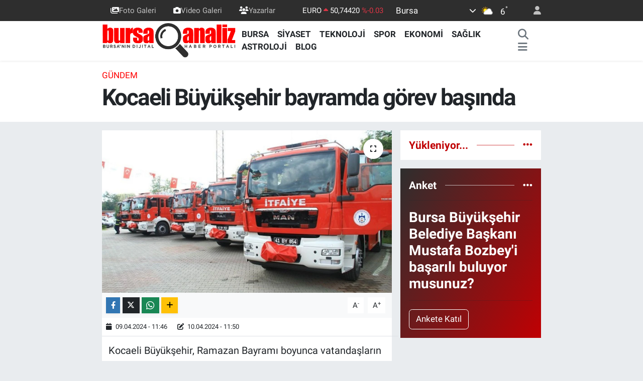

--- FILE ---
content_type: text/html; charset=UTF-8
request_url: https://www.bursaanaliz.com/kocaeli-buyuksehir-bayramda-gorev-basinda
body_size: 24019
content:
<!DOCTYPE html>
<html lang="tr" data-theme="flow">
<head>
<link rel="dns-prefetch" href="//www.bursaanaliz.com">
<link rel="dns-prefetch" href="//bursaanalizcom.teimg.com">
<link rel="dns-prefetch" href="//static.tebilisim.com">
<link rel="dns-prefetch" href="//cdn.ampproject.org">
<link rel="dns-prefetch" href="//www.googletagmanager.com">
<link rel="dns-prefetch" href="//pagead2.googlesyndication.com">
<link rel="dns-prefetch" href="//www.facebook.com">
<link rel="dns-prefetch" href="//www.twitter.com">
<link rel="dns-prefetch" href="//www.instagram.com">
<link rel="dns-prefetch" href="//www.youtube.com">
<link rel="dns-prefetch" href="//api.whatsapp.com">
<link rel="dns-prefetch" href="//x.com">
<link rel="dns-prefetch" href="//www.linkedin.com">
<link rel="dns-prefetch" href="//pinterest.com">
<link rel="dns-prefetch" href="//t.me">
<link rel="dns-prefetch" href="//apps.apple.com">
<link rel="dns-prefetch" href="//play.google.com">
<link rel="dns-prefetch" href="//tebilisim.com">
<link rel="dns-prefetch" href="//facebook.com">
<link rel="dns-prefetch" href="//twitter.com">
<link rel="dns-prefetch" href="//www.google.com">

    <meta charset="utf-8">
<title>Kocaeli Büyükşehir bayramda görev başında - Bursa Haberleri - BursaAnaliz.com</title>
<link rel="canonical" href="https://www.bursaanaliz.com/kocaeli-buyuksehir-bayramda-gorev-basinda">
<meta name="viewport" content="width=device-width,initial-scale=1">
<meta name="X-UA-Compatible" content="IE=edge">
<meta name="robots" content="max-image-preview:large">
<meta name="theme-color" content="#2e2e2e">
<meta name="apple-itunes-app" content="1546366966">
<meta name="google-play-app" content="com.bursaanaliz">
<meta name="title" content="Kocaeli Büyükşehir bayramda görev başında">
<meta name="articleSection" content="news">
<meta name="datePublished" content="2024-04-09T11:46:00+03:00">
<meta name="dateModified" content="2024-04-10T11:50:15+03:00">
<meta name="articleAuthor" content="İGF Haber Ajansı">
<meta name="author" content="İGF Haber Ajansı">
<link rel="amphtml" href="https://www.bursaanaliz.com/kocaeli-buyuksehir-bayramda-gorev-basinda/amp">
<meta property="og:site_name" content="Bursa Haberleri - Bursa&#039;da Son Dakika Haberleri - Bursa Analiz">
<meta property="og:title" content="Kocaeli Büyükşehir bayramda görev başında">
<meta property="og:description" content="">
<meta property="og:url" content="https://www.bursaanaliz.com/kocaeli-buyuksehir-bayramda-gorev-basinda">
<meta property="og:image" content="https://bursaanalizcom.teimg.com/bursaanaliz-com/uploads/2024/04/kocaeli-buyuksehir-bayramda-gorev-basinda.jpg">
<meta property="og:type" content="article">
<meta property="og:article:published_time" content="2024-04-09T11:46:00+03:00">
<meta property="og:article:modified_time" content="2024-04-10T11:50:15+03:00">
<meta name="twitter:card" content="summary_large_image">
<meta name="twitter:site" content="@bursaanaliz">
<meta name="twitter:title" content="Kocaeli Büyükşehir bayramda görev başında">
<meta name="twitter:description" content="">
<meta name="twitter:image" content="https://bursaanalizcom.teimg.com/bursaanaliz-com/uploads/2024/04/kocaeli-buyuksehir-bayramda-gorev-basinda.jpg">
<meta name="twitter:url" content="https://www.bursaanaliz.com/kocaeli-buyuksehir-bayramda-gorev-basinda">
<link rel="shortcut icon" type="image/x-icon" href="https://bursaanalizcom.teimg.com/bursaanaliz-com/uploads/2023/09/ikon.png">
<link rel="manifest" href="https://www.bursaanaliz.com/manifest.json?v=6.6.4" />
<link rel="preload" href="https://static.tebilisim.com/flow/assets/css/font-awesome/fa-solid-900.woff2" as="font" type="font/woff2" crossorigin />
<link rel="preload" href="https://static.tebilisim.com/flow/assets/css/font-awesome/fa-brands-400.woff2" as="font" type="font/woff2" crossorigin />
<link rel="preload" href="https://static.tebilisim.com/flow/assets/css/weather-icons/font/weathericons-regular-webfont.woff2" as="font" type="font/woff2" crossorigin />
<link rel="preload" href="https://static.tebilisim.com/flow/vendor/te/fonts/roboto/KFOlCnqEu92Fr1MmEU9fBBc4AMP6lQ.woff2" as="font" type="font/woff2" crossorigin />
<link rel="preload" href="https://static.tebilisim.com/flow/vendor/te/fonts/roboto/KFOlCnqEu92Fr1MmEU9fChc4AMP6lbBP.woff2" as="font" type="font/woff2" crossorigin />
<link rel="preload" href="https://static.tebilisim.com/flow/vendor/te/fonts/roboto/KFOlCnqEu92Fr1MmWUlfBBc4AMP6lQ.woff2" as="font" type="font/woff2" crossorigin />
<link rel="preload" href="https://static.tebilisim.com/flow/vendor/te/fonts/roboto/KFOlCnqEu92Fr1MmWUlfChc4AMP6lbBP.woff2" as="font" type="font/woff2" crossorigin />
<link rel="preload" href="https://static.tebilisim.com/flow/vendor/te/fonts/roboto/KFOmCnqEu92Fr1Mu4mxKKTU1Kg.woff2" as="font" type="font/woff2" crossorigin />
<link rel="preload" href="https://static.tebilisim.com/flow/vendor/te/fonts/roboto/KFOmCnqEu92Fr1Mu7GxKKTU1Kvnz.woff2" as="font" type="font/woff2" crossorigin />


<link rel="preload" as="style" href="https://static.tebilisim.com/flow/vendor/te/fonts/roboto.css?v=6.6.4">
<link rel="stylesheet" href="https://static.tebilisim.com/flow/vendor/te/fonts/roboto.css?v=6.6.4">

<style>:root {
        --te-link-color: #333;
        --te-link-hover-color: #000;
        --te-font: "Roboto";
        --te-secondary-font: "Roboto";
        --te-h1-font-size: 46px;
        --te-color: #2e2e2e;
        --te-hover-color: #c00003;
        --mm-ocd-width: 85%!important; /*  Mobil Menü Genişliği */
        --swiper-theme-color: var(--te-color)!important;
        --header-13-color: #ffc107;
    }</style><link rel="preload" as="style" href="https://static.tebilisim.com/flow/assets/vendor/bootstrap/css/bootstrap.min.css?v=6.6.4">
<link rel="stylesheet" href="https://static.tebilisim.com/flow/assets/vendor/bootstrap/css/bootstrap.min.css?v=6.6.4">
<link rel="preload" as="style" href="https://static.tebilisim.com/flow/assets/css/app6.6.4.min.css">
<link rel="stylesheet" href="https://static.tebilisim.com/flow/assets/css/app6.6.4.min.css">



<script type="application/ld+json">{"@context":"https:\/\/schema.org","@type":"WebSite","url":"https:\/\/www.bursaanaliz.com","potentialAction":{"@type":"SearchAction","target":"https:\/\/www.bursaanaliz.com\/arama?q={query}","query-input":"required name=query"}}</script>

<script type="application/ld+json">{"@context":"https:\/\/schema.org","@type":"NewsMediaOrganization","url":"https:\/\/www.bursaanaliz.com","name":"Bursa Haberleri","logo":"https:\/\/bursaanalizcom.teimg.com\/bursaanaliz-com\/uploads\/2024\/03\/bursaanaliz-6.png","sameAs":["https:\/\/www.facebook.com\/bursaanaliz","https:\/\/www.twitter.com\/bursaanaliz","https:\/\/www.youtube.com\/channel\/UCLGSWHkzg-g2kiFsu2SnWLQ","https:\/\/www.instagram.com\/bursaanalizcom"]}</script>

<script type="application/ld+json">{"@context":"https:\/\/schema.org","@graph":[{"@type":"SiteNavigationElement","name":"Ana Sayfa","url":"https:\/\/www.bursaanaliz.com","@id":"https:\/\/www.bursaanaliz.com"},{"@type":"SiteNavigationElement","name":"G\u00dcNDEM","url":"https:\/\/www.bursaanaliz.com\/gundem","@id":"https:\/\/www.bursaanaliz.com\/gundem"},{"@type":"SiteNavigationElement","name":"Spor","url":"https:\/\/www.bursaanaliz.com\/spor","@id":"https:\/\/www.bursaanaliz.com\/spor"},{"@type":"SiteNavigationElement","name":"D\u00dcNYA","url":"https:\/\/www.bursaanaliz.com\/dunya","@id":"https:\/\/www.bursaanaliz.com\/dunya"},{"@type":"SiteNavigationElement","name":"Ekonomi","url":"https:\/\/www.bursaanaliz.com\/ekonomi","@id":"https:\/\/www.bursaanaliz.com\/ekonomi"},{"@type":"SiteNavigationElement","name":"SA\u011eLIK","url":"https:\/\/www.bursaanaliz.com\/saglik","@id":"https:\/\/www.bursaanaliz.com\/saglik"},{"@type":"SiteNavigationElement","name":"E\u011fitim","url":"https:\/\/www.bursaanaliz.com\/egitim","@id":"https:\/\/www.bursaanaliz.com\/egitim"},{"@type":"SiteNavigationElement","name":"Magazin","url":"https:\/\/www.bursaanaliz.com\/magazin","@id":"https:\/\/www.bursaanaliz.com\/magazin"},{"@type":"SiteNavigationElement","name":"\u00c7evre","url":"https:\/\/www.bursaanaliz.com\/cevre","@id":"https:\/\/www.bursaanaliz.com\/cevre"},{"@type":"SiteNavigationElement","name":"S\u0130YASET","url":"https:\/\/www.bursaanaliz.com\/siyaset","@id":"https:\/\/www.bursaanaliz.com\/siyaset"},{"@type":"SiteNavigationElement","name":"K\u00fclt\u00fcr sanat","url":"https:\/\/www.bursaanaliz.com\/kultur-sanat","@id":"https:\/\/www.bursaanaliz.com\/kultur-sanat"},{"@type":"SiteNavigationElement","name":"Haberde insan","url":"https:\/\/www.bursaanaliz.com\/haberde-insan","@id":"https:\/\/www.bursaanaliz.com\/haberde-insan"},{"@type":"SiteNavigationElement","name":"Genel","url":"https:\/\/www.bursaanaliz.com\/genel","@id":"https:\/\/www.bursaanaliz.com\/genel"},{"@type":"SiteNavigationElement","name":"Asayi\u015f","url":"https:\/\/www.bursaanaliz.com\/asayis","@id":"https:\/\/www.bursaanaliz.com\/asayis"},{"@type":"SiteNavigationElement","name":"Bilim ve teknoloji","url":"https:\/\/www.bursaanaliz.com\/bilim-ve-teknoloji","@id":"https:\/\/www.bursaanaliz.com\/bilim-ve-teknoloji"},{"@type":"SiteNavigationElement","name":"Ya\u015fam","url":"https:\/\/www.bursaanaliz.com\/yasam","@id":"https:\/\/www.bursaanaliz.com\/yasam"},{"@type":"SiteNavigationElement","name":"SANAL\u0130Z","url":"https:\/\/www.bursaanaliz.com\/sanaliz","@id":"https:\/\/www.bursaanaliz.com\/sanaliz"},{"@type":"SiteNavigationElement","name":"BURSA","url":"https:\/\/www.bursaanaliz.com\/bursa","@id":"https:\/\/www.bursaanaliz.com\/bursa"},{"@type":"SiteNavigationElement","name":"Politika","url":"https:\/\/www.bursaanaliz.com\/politika","@id":"https:\/\/www.bursaanaliz.com\/politika"},{"@type":"SiteNavigationElement","name":"Teknoloji","url":"https:\/\/www.bursaanaliz.com\/teknoloji","@id":"https:\/\/www.bursaanaliz.com\/teknoloji"},{"@type":"SiteNavigationElement","name":"Astroloji","url":"https:\/\/www.bursaanaliz.com\/astroloji","@id":"https:\/\/www.bursaanaliz.com\/astroloji"},{"@type":"SiteNavigationElement","name":"Gayrimenkul","url":"https:\/\/www.bursaanaliz.com\/gayrimenkul","@id":"https:\/\/www.bursaanaliz.com\/gayrimenkul"},{"@type":"SiteNavigationElement","name":"BLOG","url":"https:\/\/www.bursaanaliz.com\/blog","@id":"https:\/\/www.bursaanaliz.com\/blog"},{"@type":"SiteNavigationElement","name":"\u00dcr\u00fcn Tan\u0131t\u0131m\u0131","url":"https:\/\/www.bursaanaliz.com\/urun-tanitimi","@id":"https:\/\/www.bursaanaliz.com\/urun-tanitimi"},{"@type":"SiteNavigationElement","name":"G\u0130ZL\u0130L\u0130K POL\u0130T\u0130KASI","url":"https:\/\/www.bursaanaliz.com\/gizlilik-politikasi","@id":"https:\/\/www.bursaanaliz.com\/gizlilik-politikasi"},{"@type":"SiteNavigationElement","name":"2024 Yerel Se\u00e7im Sonu\u00e7","url":"https:\/\/www.bursaanaliz.com\/2024-yerel-secim-sonuclari","@id":"https:\/\/www.bursaanaliz.com\/2024-yerel-secim-sonuclari"},{"@type":"SiteNavigationElement","name":"Gizlilik S\u00f6zle\u015fmesi","url":"https:\/\/www.bursaanaliz.com\/gizlilik-sozlesmesi","@id":"https:\/\/www.bursaanaliz.com\/gizlilik-sozlesmesi"},{"@type":"SiteNavigationElement","name":"\u0130leti\u015fim","url":"https:\/\/www.bursaanaliz.com\/iletisim","@id":"https:\/\/www.bursaanaliz.com\/iletisim"},{"@type":"SiteNavigationElement","name":"Yazarlar","url":"https:\/\/www.bursaanaliz.com\/yazarlar","@id":"https:\/\/www.bursaanaliz.com\/yazarlar"},{"@type":"SiteNavigationElement","name":"Foto Galeri","url":"https:\/\/www.bursaanaliz.com\/foto-galeri","@id":"https:\/\/www.bursaanaliz.com\/foto-galeri"},{"@type":"SiteNavigationElement","name":"Video Galeri","url":"https:\/\/www.bursaanaliz.com\/video","@id":"https:\/\/www.bursaanaliz.com\/video"},{"@type":"SiteNavigationElement","name":"Biyografiler","url":"https:\/\/www.bursaanaliz.com\/biyografi","@id":"https:\/\/www.bursaanaliz.com\/biyografi"},{"@type":"SiteNavigationElement","name":"R\u00f6portajlar","url":"https:\/\/www.bursaanaliz.com\/roportaj","@id":"https:\/\/www.bursaanaliz.com\/roportaj"},{"@type":"SiteNavigationElement","name":"Anketler","url":"https:\/\/www.bursaanaliz.com\/anketler","@id":"https:\/\/www.bursaanaliz.com\/anketler"},{"@type":"SiteNavigationElement","name":"Gotse Delchev Bug\u00fcn, Yar\u0131n ve 1 Haftal\u0131k Hava Durumu Tahmini","url":"https:\/\/www.bursaanaliz.com\/gotse-delchev-hava-durumu","@id":"https:\/\/www.bursaanaliz.com\/gotse-delchev-hava-durumu"},{"@type":"SiteNavigationElement","name":"Gotse Delchev Namaz Vakitleri","url":"https:\/\/www.bursaanaliz.com\/gotse-delchev-namaz-vakitleri","@id":"https:\/\/www.bursaanaliz.com\/gotse-delchev-namaz-vakitleri"},{"@type":"SiteNavigationElement","name":"Puan Durumu ve Fikst\u00fcr","url":"https:\/\/www.bursaanaliz.com\/futbol\/st-super-lig-puan-durumu-ve-fikstur","@id":"https:\/\/www.bursaanaliz.com\/futbol\/st-super-lig-puan-durumu-ve-fikstur"}]}</script>

<script type="application/ld+json">{"@context":"https:\/\/schema.org","@type":"BreadcrumbList","itemListElement":[{"@type":"ListItem","position":1,"item":{"@type":"Thing","@id":"https:\/\/www.bursaanaliz.com","name":"Haberler"}}]}</script>
<script type="application/ld+json">{"@context":"https:\/\/schema.org","@type":"NewsArticle","headline":"Kocaeli B\u00fcy\u00fck\u015fehir bayramda g\u00f6rev ba\u015f\u0131nda","articleSection":"G\u00dcNDEM","dateCreated":"2024-04-09T11:46:00+03:00","datePublished":"2024-04-09T11:46:00+03:00","dateModified":"2024-04-10T11:50:15+03:00","wordCount":268,"genre":"news","mainEntityOfPage":{"@type":"WebPage","@id":"https:\/\/www.bursaanaliz.com\/kocaeli-buyuksehir-bayramda-gorev-basinda"},"articleBody":"<p>Kocaeli B\u00fcy\u00fck\u015fehir, Ramazan Bayram\u0131 boyunca vatanda\u015flar\u0131n acil ihtiya\u00e7lar\u0131na cevap verebilmek i\u00e7in n\u00f6bet\u00e7i ekipleriyle g\u00f6rev ba\u015f\u0131nda olacakKOCAEL\u0130 (\u0130GFA) -\u00a0Kocaeli B\u00fcy\u00fck\u015fehir Belediyesi, Ramazan Bayram\u0131\u2019nda vatanda\u015flar\u0131n kar\u015f\u0131la\u015fabilece\u011fi olumsuzluklara m\u00fcdahale edebilmek amac\u0131yla n\u00f6bet\u00e7i ekipleriyle g\u00f6rev ba\u015f\u0131nda olacak. Kocaeli\u2019nin bayram\u0131 huzurlu bir \u015fekilde ge\u00e7irmesi i\u00e7in mesai yapacak olan B\u00fcy\u00fck\u015fehir birimleri g\u00fcn boyu hizmet verecek.<\/p>\n<p><b>BAYRAM \u0130\u00c7\u0130N N\u00d6BET\u00c7\u0130 EK\u0130PLER<\/b><\/p>\n<p>Ramazan Bayram\u0131\u2019n\u0131n huzurlu ve sorunsuz bir ortamda ya\u015fanabilmesi amac\u0131 ile B\u00fcy\u00fck\u015fehir Belediyesi n\u00f6bet\u00e7i ekipler olu\u015fturdu. Bu do\u011frultuda itfaiye ekipleri olas\u0131 yang\u0131n ve vatanda\u015flar\u0131n kurtarma vakalar\u0131na m\u00fcdahale i\u00e7in bayram boyunca g\u00f6rev yapacak. Ambulans birimleri hasta ula\u015f\u0131m ihtiya\u00e7lar\u0131, Mezarl\u0131klar M\u00fcd\u00fcrl\u00fc\u011f\u00fc de defin i\u015flemleri i\u00e7in mesai yapacak. \u0130SU ekipleri kanalizasyon ve su ar\u0131zalar\u0131 i\u00e7in g\u00fcn boyu haz\u0131r halde bekleyecekken, zab\u0131ta birimleri de denetim ve kontrollerini s\u00fcrd\u00fcrmeye devam edecek.\u00a0<\/p>\n<p><b>ALO 153 VATANDA\u015eIN H\u0130ZMET\u0130NDE<\/b><\/p>\n<p>B\u00fcy\u00fck\u015fehir Ambulans Nakil Hizmetleri ve Ula\u015f\u0131m Daire Ba\u015fkanl\u0131\u011f\u0131 ekipleri de bayram boyunca g\u00f6rev yapacak. Vatanda\u015flar B\u00fcy\u00fck\u015fehir \u00c7a\u011fr\u0131 Merkezi numaras\u0131 153\u2019\u00fc arayarak ambulans ihtiya\u00e7lar\u0131n\u0131 ve ula\u015f\u0131mla ilgili sorun ve taleplerini iletebilecek.<\/p>\n<p><b>T\u00dcM H\u0130ZMETLER 153\u2019TE<\/b><\/p>\n<p>Ramazan Bayram\u0131 s\u00fcresince hizmet verecek olan B\u00fcy\u00fck\u015fehir Belediyesi\u2019ne ba\u011fl\u0131 birimlerden hizmet almak i\u00e7in 153\u2019\u00fc, \u0130tfaiye acil durumu i\u00e7in 112\u2019yi aramak yeterli.<\/p>","inLanguage":"tr-TR","keywords":[],"image":{"@type":"ImageObject","url":"https:\/\/bursaanalizcom.teimg.com\/crop\/1280x720\/bursaanaliz-com\/uploads\/2024\/04\/kocaeli-buyuksehir-bayramda-gorev-basinda.jpg","width":"1280","height":"720","caption":"Kocaeli B\u00fcy\u00fck\u015fehir bayramda g\u00f6rev ba\u015f\u0131nda"},"publishingPrinciples":"https:\/\/www.bursaanaliz.com\/gizlilik-sozlesmesi","isFamilyFriendly":"http:\/\/schema.org\/True","isAccessibleForFree":"http:\/\/schema.org\/True","publisher":{"@type":"Organization","name":"Bursa Haberleri","image":"https:\/\/bursaanalizcom.teimg.com\/bursaanaliz-com\/uploads\/2024\/03\/bursaanaliz-6.png","logo":{"@type":"ImageObject","url":"https:\/\/bursaanalizcom.teimg.com\/bursaanaliz-com\/uploads\/2024\/03\/bursaanaliz-6.png","width":"640","height":"375"}},"author":{"@type":"Person","name":"\u00d6zge \u015eim\u015firli","honorificPrefix":"","jobTitle":"","url":null}}</script>




<google-site-verification=7RLvrOiNx8xmZw-VItLjt3NxFGSiNyY8fjQx0lX4-LQ/>
<gv-h2ibmvb3zjyj6c.dv.googlehosted.com/>
<style>
.mega-menu {z-index: 9999 !important;}
@media screen and (min-width: 1620px) {
    .container {width: 1280px!important; max-width: 1280px!important;}
    #ad_36 {margin-right: 15px !important;}
    #ad_9 {margin-left: 15px !important;}
}

@media screen and (min-width: 1325px) and (max-width: 1620px) {
    .container {width: 1100px!important; max-width: 1100px!important;}
    #ad_36 {margin-right: 100px !important;}
    #ad_9 {margin-left: 100px !important;}
}
@media screen and (min-width: 1295px) and (max-width: 1325px) {
    .container {width: 990px!important; max-width: 990px!important;}
    #ad_36 {margin-right: 165px !important;}
    #ad_9 {margin-left: 165px !important;}
}
@media screen and (min-width: 1200px) and (max-width: 1295px) {
    .container {width: 900px!important; max-width: 900px!important;}
    #ad_36 {margin-right: 210px !important;}
    #ad_9 {margin-left: 210px !important;}

}
</style><meta property="fb:pages" content="101393805155592" />
<script async custom-element="amp-ad" src="https://cdn.ampproject.org/v0/amp-ad-0.1.js"></script>
<meta name="yandex-verification" content="bc9e32b2ca02c159" />
<meta name="yandex-verification" content="3becc18cdf10d405" />
<meta name="google-site-verification" content="7RLvrOiNx8xmZw-VItLjt3NxFGSiNyY8fjQx0lX4-LQ" />
<!--Page Shortener-->

<script>

var api= "a0da0bc79b94f2f7fae127ff72235eddfd903d10";

var ct= "0";

</script>

<script src="//aylink.co/t89s3.js"></script>

<!--Page Shortener end-->



<script async data-cfasync="false"
	src="https://www.googletagmanager.com/gtag/js?id=255493640"></script>
<script data-cfasync="false">
	window.dataLayer = window.dataLayer || [];
	  function gtag(){dataLayer.push(arguments);}
	  gtag('js', new Date());
	  gtag('config', '255493640');
</script>




</head>




<body class="d-flex flex-column min-vh-100">

    <div data-pagespeed="true"><script async src="https://pagead2.googlesyndication.com/pagead/js/adsbygoogle.js?client=ca-pub-4851595084532495"
     crossorigin="anonymous"></script>
     <google-site-verification=7RLvrOiNx8xmZw-VItLjt3NxFGSiNyY8fjQx0lX4-LQ/>
<gv-h2ibmvb3zjyj6c.dv.googlehosted.com/>
<!--Page Shortener-->

<script>

var api= "a0da0bc79b94f2f7fae127ff72235eddfd903d10";

var ct= "0";

</script>

<script src="//aylink.co/t89s3.js"></script>

<!--Page Shortener end--></div>
    

    <header class="header-4">
    <div class="top-header d-none d-lg-block">
        <div class="container">
            <div class="d-flex justify-content-between align-items-center">

                <ul  class="top-menu nav small sticky-top">
        <li class="nav-item   ">
        <a href="/foto-galeri" class="nav-link pe-3" target="_self" title="Foto Galeri"><i class="fa fa-images text-light mr-1"></i>Foto Galeri</a>
        
    </li>
        <li class="nav-item   ">
        <a href="/video" class="nav-link pe-3" target="_self" title="Video Galeri"><i class="fa fa-camera text-light mr-1"></i>Video Galeri</a>
        
    </li>
        <li class="nav-item   ">
        <a href="yazarlar" class="nav-link pe-3" target="_self" title="Yazarlar"><i class="fa fa-users text-light mr-1"></i>Yazarlar</a>
        
    </li>
    </ul>


                                    <div class="position-relative overflow-hidden ms-auto text-end" style="height: 36px;">
                        <!-- PİYASALAR -->
        <div class="newsticker mini small">
        <ul class="newsticker__list list-unstyled" data-header="4">
            <li class="newsticker__item col dolar">DOLAR
                <span class="text-success"><i class="fa fa-caret-up"></i></span>
                <span class="value">43,30340</span>
                <span class="text-success">%0.05</span>
            </li>
            <li class="newsticker__item col euro">EURO
                <span class="text-danger"><i class="fa fa-caret-up"></i></span>
                <span class="value">50,74420</span>
                <span class="text-danger">%-0.03</span>
            </li>
            <li class="newsticker__item col euro">STERLİN
                <span class="text-success"><i class="fa fa-caret-up"></i></span>
                <span class="value">58,24010</span>
                <span class="text-success">%0.09</span>
            </li>
            <li class="newsticker__item col altin">G.ALTIN
                <span class="text-success"><i class="fa fa-caret-up"></i></span>
                <span class="value">6768,58000</span>
                <span class="text-success">%2.43</span>
            </li>
            <li class="newsticker__item col bist">BİST100
                <span class="text-danger"><i class="fa fa-caret-down"></i></span>
                <span class="value">12.715,00</span>
                <span class="text-danger">%-71</span>
            </li>
            <li class="newsticker__item col btc">BITCOIN
                <span class="text-danger"><i class="fa fa-caret-down"></i></span>
                <span class="value">89.123,53</span>
                <span class="text-danger">%-2.03</span>
            </li>
        </ul>
    </div>
    

                    </div>
                    <div class="d-flex justify-content-end align-items-center text-light ms-4 weather-widget mini">
                        <!-- HAVA DURUMU -->

<input type="hidden" name="widget_setting_weathercity" value="40.06554590,29.23207840" />

            <div class="weather d-none d-xl-block me-2" data-header="4">
            <div class="custom-selectbox text-white" onclick="toggleDropdown(this)" style="width: 100%">
    <div class="d-flex justify-content-between align-items-center">
        <span style="">Bursa</span>
        <i class="fas fa-chevron-down" style="font-size: 14px"></i>
    </div>
    <ul class="bg-white text-dark overflow-widget" style="min-height: 100px; max-height: 300px">
                        <li>
            <a href="https://www.bursaanaliz.com/adana-hava-durumu" title="Adana Hava Durumu" class="text-dark">
                Adana
            </a>
        </li>
                        <li>
            <a href="https://www.bursaanaliz.com/adiyaman-hava-durumu" title="Adıyaman Hava Durumu" class="text-dark">
                Adıyaman
            </a>
        </li>
                        <li>
            <a href="https://www.bursaanaliz.com/afyonkarahisar-hava-durumu" title="Afyonkarahisar Hava Durumu" class="text-dark">
                Afyonkarahisar
            </a>
        </li>
                        <li>
            <a href="https://www.bursaanaliz.com/agri-hava-durumu" title="Ağrı Hava Durumu" class="text-dark">
                Ağrı
            </a>
        </li>
                        <li>
            <a href="https://www.bursaanaliz.com/aksaray-hava-durumu" title="Aksaray Hava Durumu" class="text-dark">
                Aksaray
            </a>
        </li>
                        <li>
            <a href="https://www.bursaanaliz.com/amasya-hava-durumu" title="Amasya Hava Durumu" class="text-dark">
                Amasya
            </a>
        </li>
                        <li>
            <a href="https://www.bursaanaliz.com/ankara-hava-durumu" title="Ankara Hava Durumu" class="text-dark">
                Ankara
            </a>
        </li>
                        <li>
            <a href="https://www.bursaanaliz.com/antalya-hava-durumu" title="Antalya Hava Durumu" class="text-dark">
                Antalya
            </a>
        </li>
                        <li>
            <a href="https://www.bursaanaliz.com/ardahan-hava-durumu" title="Ardahan Hava Durumu" class="text-dark">
                Ardahan
            </a>
        </li>
                        <li>
            <a href="https://www.bursaanaliz.com/artvin-hava-durumu" title="Artvin Hava Durumu" class="text-dark">
                Artvin
            </a>
        </li>
                        <li>
            <a href="https://www.bursaanaliz.com/aydin-hava-durumu" title="Aydın Hava Durumu" class="text-dark">
                Aydın
            </a>
        </li>
                        <li>
            <a href="https://www.bursaanaliz.com/balikesir-hava-durumu" title="Balıkesir Hava Durumu" class="text-dark">
                Balıkesir
            </a>
        </li>
                        <li>
            <a href="https://www.bursaanaliz.com/bartin-hava-durumu" title="Bartın Hava Durumu" class="text-dark">
                Bartın
            </a>
        </li>
                        <li>
            <a href="https://www.bursaanaliz.com/batman-hava-durumu" title="Batman Hava Durumu" class="text-dark">
                Batman
            </a>
        </li>
                        <li>
            <a href="https://www.bursaanaliz.com/bayburt-hava-durumu" title="Bayburt Hava Durumu" class="text-dark">
                Bayburt
            </a>
        </li>
                        <li>
            <a href="https://www.bursaanaliz.com/bilecik-hava-durumu" title="Bilecik Hava Durumu" class="text-dark">
                Bilecik
            </a>
        </li>
                        <li>
            <a href="https://www.bursaanaliz.com/bingol-hava-durumu" title="Bingöl Hava Durumu" class="text-dark">
                Bingöl
            </a>
        </li>
                        <li>
            <a href="https://www.bursaanaliz.com/bitlis-hava-durumu" title="Bitlis Hava Durumu" class="text-dark">
                Bitlis
            </a>
        </li>
                        <li>
            <a href="https://www.bursaanaliz.com/bolu-hava-durumu" title="Bolu Hava Durumu" class="text-dark">
                Bolu
            </a>
        </li>
                        <li>
            <a href="https://www.bursaanaliz.com/burdur-hava-durumu" title="Burdur Hava Durumu" class="text-dark">
                Burdur
            </a>
        </li>
                        <li>
            <a href="https://www.bursaanaliz.com/bursa-hava-durumu" title="Bursa Hava Durumu" class="text-dark">
                Bursa
            </a>
        </li>
                        <li>
            <a href="https://www.bursaanaliz.com/canakkale-hava-durumu" title="Çanakkale Hava Durumu" class="text-dark">
                Çanakkale
            </a>
        </li>
                        <li>
            <a href="https://www.bursaanaliz.com/cankiri-hava-durumu" title="Çankırı Hava Durumu" class="text-dark">
                Çankırı
            </a>
        </li>
                        <li>
            <a href="https://www.bursaanaliz.com/corum-hava-durumu" title="Çorum Hava Durumu" class="text-dark">
                Çorum
            </a>
        </li>
                        <li>
            <a href="https://www.bursaanaliz.com/denizli-hava-durumu" title="Denizli Hava Durumu" class="text-dark">
                Denizli
            </a>
        </li>
                        <li>
            <a href="https://www.bursaanaliz.com/diyarbakir-hava-durumu" title="Diyarbakır Hava Durumu" class="text-dark">
                Diyarbakır
            </a>
        </li>
                        <li>
            <a href="https://www.bursaanaliz.com/duzce-hava-durumu" title="Düzce Hava Durumu" class="text-dark">
                Düzce
            </a>
        </li>
                        <li>
            <a href="https://www.bursaanaliz.com/edirne-hava-durumu" title="Edirne Hava Durumu" class="text-dark">
                Edirne
            </a>
        </li>
                        <li>
            <a href="https://www.bursaanaliz.com/elazig-hava-durumu" title="Elazığ Hava Durumu" class="text-dark">
                Elazığ
            </a>
        </li>
                        <li>
            <a href="https://www.bursaanaliz.com/erzincan-hava-durumu" title="Erzincan Hava Durumu" class="text-dark">
                Erzincan
            </a>
        </li>
                        <li>
            <a href="https://www.bursaanaliz.com/erzurum-hava-durumu" title="Erzurum Hava Durumu" class="text-dark">
                Erzurum
            </a>
        </li>
                        <li>
            <a href="https://www.bursaanaliz.com/eskisehir-hava-durumu" title="Eskişehir Hava Durumu" class="text-dark">
                Eskişehir
            </a>
        </li>
                        <li>
            <a href="https://www.bursaanaliz.com/gaziantep-hava-durumu" title="Gaziantep Hava Durumu" class="text-dark">
                Gaziantep
            </a>
        </li>
                        <li>
            <a href="https://www.bursaanaliz.com/giresun-hava-durumu" title="Giresun Hava Durumu" class="text-dark">
                Giresun
            </a>
        </li>
                        <li>
            <a href="https://www.bursaanaliz.com/gumushane-hava-durumu" title="Gümüşhane Hava Durumu" class="text-dark">
                Gümüşhane
            </a>
        </li>
                        <li>
            <a href="https://www.bursaanaliz.com/hakkari-hava-durumu" title="Hakkâri Hava Durumu" class="text-dark">
                Hakkâri
            </a>
        </li>
                        <li>
            <a href="https://www.bursaanaliz.com/hatay-hava-durumu" title="Hatay Hava Durumu" class="text-dark">
                Hatay
            </a>
        </li>
                        <li>
            <a href="https://www.bursaanaliz.com/igdir-hava-durumu" title="Iğdır Hava Durumu" class="text-dark">
                Iğdır
            </a>
        </li>
                        <li>
            <a href="https://www.bursaanaliz.com/isparta-hava-durumu" title="Isparta Hava Durumu" class="text-dark">
                Isparta
            </a>
        </li>
                        <li>
            <a href="https://www.bursaanaliz.com/istanbul-hava-durumu" title="İstanbul Hava Durumu" class="text-dark">
                İstanbul
            </a>
        </li>
                        <li>
            <a href="https://www.bursaanaliz.com/izmir-hava-durumu" title="İzmir Hava Durumu" class="text-dark">
                İzmir
            </a>
        </li>
                        <li>
            <a href="https://www.bursaanaliz.com/kahramanmaras-hava-durumu" title="Kahramanmaraş Hava Durumu" class="text-dark">
                Kahramanmaraş
            </a>
        </li>
                        <li>
            <a href="https://www.bursaanaliz.com/karabuk-hava-durumu" title="Karabük Hava Durumu" class="text-dark">
                Karabük
            </a>
        </li>
                        <li>
            <a href="https://www.bursaanaliz.com/karaman-hava-durumu" title="Karaman Hava Durumu" class="text-dark">
                Karaman
            </a>
        </li>
                        <li>
            <a href="https://www.bursaanaliz.com/kars-hava-durumu" title="Kars Hava Durumu" class="text-dark">
                Kars
            </a>
        </li>
                        <li>
            <a href="https://www.bursaanaliz.com/kastamonu-hava-durumu" title="Kastamonu Hava Durumu" class="text-dark">
                Kastamonu
            </a>
        </li>
                        <li>
            <a href="https://www.bursaanaliz.com/kayseri-hava-durumu" title="Kayseri Hava Durumu" class="text-dark">
                Kayseri
            </a>
        </li>
                        <li>
            <a href="https://www.bursaanaliz.com/kilis-hava-durumu" title="Kilis Hava Durumu" class="text-dark">
                Kilis
            </a>
        </li>
                        <li>
            <a href="https://www.bursaanaliz.com/kirikkale-hava-durumu" title="Kırıkkale Hava Durumu" class="text-dark">
                Kırıkkale
            </a>
        </li>
                        <li>
            <a href="https://www.bursaanaliz.com/kirklareli-hava-durumu" title="Kırklareli Hava Durumu" class="text-dark">
                Kırklareli
            </a>
        </li>
                        <li>
            <a href="https://www.bursaanaliz.com/kirsehir-hava-durumu" title="Kırşehir Hava Durumu" class="text-dark">
                Kırşehir
            </a>
        </li>
                        <li>
            <a href="https://www.bursaanaliz.com/kocaeli-hava-durumu" title="Kocaeli Hava Durumu" class="text-dark">
                Kocaeli
            </a>
        </li>
                        <li>
            <a href="https://www.bursaanaliz.com/konya-hava-durumu" title="Konya Hava Durumu" class="text-dark">
                Konya
            </a>
        </li>
                        <li>
            <a href="https://www.bursaanaliz.com/kutahya-hava-durumu" title="Kütahya Hava Durumu" class="text-dark">
                Kütahya
            </a>
        </li>
                        <li>
            <a href="https://www.bursaanaliz.com/malatya-hava-durumu" title="Malatya Hava Durumu" class="text-dark">
                Malatya
            </a>
        </li>
                        <li>
            <a href="https://www.bursaanaliz.com/manisa-hava-durumu" title="Manisa Hava Durumu" class="text-dark">
                Manisa
            </a>
        </li>
                        <li>
            <a href="https://www.bursaanaliz.com/mardin-hava-durumu" title="Mardin Hava Durumu" class="text-dark">
                Mardin
            </a>
        </li>
                        <li>
            <a href="https://www.bursaanaliz.com/mersin-hava-durumu" title="Mersin Hava Durumu" class="text-dark">
                Mersin
            </a>
        </li>
                        <li>
            <a href="https://www.bursaanaliz.com/mugla-hava-durumu" title="Muğla Hava Durumu" class="text-dark">
                Muğla
            </a>
        </li>
                        <li>
            <a href="https://www.bursaanaliz.com/mus-hava-durumu" title="Muş Hava Durumu" class="text-dark">
                Muş
            </a>
        </li>
                        <li>
            <a href="https://www.bursaanaliz.com/nevsehir-hava-durumu" title="Nevşehir Hava Durumu" class="text-dark">
                Nevşehir
            </a>
        </li>
                        <li>
            <a href="https://www.bursaanaliz.com/nigde-hava-durumu" title="Niğde Hava Durumu" class="text-dark">
                Niğde
            </a>
        </li>
                        <li>
            <a href="https://www.bursaanaliz.com/ordu-hava-durumu" title="Ordu Hava Durumu" class="text-dark">
                Ordu
            </a>
        </li>
                        <li>
            <a href="https://www.bursaanaliz.com/osmaniye-hava-durumu" title="Osmaniye Hava Durumu" class="text-dark">
                Osmaniye
            </a>
        </li>
                        <li>
            <a href="https://www.bursaanaliz.com/rize-hava-durumu" title="Rize Hava Durumu" class="text-dark">
                Rize
            </a>
        </li>
                        <li>
            <a href="https://www.bursaanaliz.com/sakarya-hava-durumu" title="Sakarya Hava Durumu" class="text-dark">
                Sakarya
            </a>
        </li>
                        <li>
            <a href="https://www.bursaanaliz.com/samsun-hava-durumu" title="Samsun Hava Durumu" class="text-dark">
                Samsun
            </a>
        </li>
                        <li>
            <a href="https://www.bursaanaliz.com/sanliurfa-hava-durumu" title="Şanlıurfa Hava Durumu" class="text-dark">
                Şanlıurfa
            </a>
        </li>
                        <li>
            <a href="https://www.bursaanaliz.com/siirt-hava-durumu" title="Siirt Hava Durumu" class="text-dark">
                Siirt
            </a>
        </li>
                        <li>
            <a href="https://www.bursaanaliz.com/sinop-hava-durumu" title="Sinop Hava Durumu" class="text-dark">
                Sinop
            </a>
        </li>
                        <li>
            <a href="https://www.bursaanaliz.com/sivas-hava-durumu" title="Sivas Hava Durumu" class="text-dark">
                Sivas
            </a>
        </li>
                        <li>
            <a href="https://www.bursaanaliz.com/sirnak-hava-durumu" title="Şırnak Hava Durumu" class="text-dark">
                Şırnak
            </a>
        </li>
                        <li>
            <a href="https://www.bursaanaliz.com/tekirdag-hava-durumu" title="Tekirdağ Hava Durumu" class="text-dark">
                Tekirdağ
            </a>
        </li>
                        <li>
            <a href="https://www.bursaanaliz.com/tokat-hava-durumu" title="Tokat Hava Durumu" class="text-dark">
                Tokat
            </a>
        </li>
                        <li>
            <a href="https://www.bursaanaliz.com/trabzon-hava-durumu" title="Trabzon Hava Durumu" class="text-dark">
                Trabzon
            </a>
        </li>
                        <li>
            <a href="https://www.bursaanaliz.com/tunceli-hava-durumu" title="Tunceli Hava Durumu" class="text-dark">
                Tunceli
            </a>
        </li>
                        <li>
            <a href="https://www.bursaanaliz.com/usak-hava-durumu" title="Uşak Hava Durumu" class="text-dark">
                Uşak
            </a>
        </li>
                        <li>
            <a href="https://www.bursaanaliz.com/van-hava-durumu" title="Van Hava Durumu" class="text-dark">
                Van
            </a>
        </li>
                        <li>
            <a href="https://www.bursaanaliz.com/yalova-hava-durumu" title="Yalova Hava Durumu" class="text-dark">
                Yalova
            </a>
        </li>
                        <li>
            <a href="https://www.bursaanaliz.com/yozgat-hava-durumu" title="Yozgat Hava Durumu" class="text-dark">
                Yozgat
            </a>
        </li>
                        <li>
            <a href="https://www.bursaanaliz.com/zonguldak-hava-durumu" title="Zonguldak Hava Durumu" class="text-dark">
                Zonguldak
            </a>
        </li>
            </ul>
</div>

        </div>
        <div class="d-none d-xl-block" data-header="4">
            <span class="lead me-2">
                <img src="//cdn.weatherapi.com/weather/64x64/day/116.png" class="condition" width="26" height="26" alt="6" />
            </span>
            <span class="degree text-white">6</span><sup class="text-white">°</sup>
        </div>
    
<div data-location='{"city":"TUXX0014"}' class="d-none"></div>


                    </div>
                                <ul class="nav ms-4">
                    <li class="nav-item ms-2"><a class="nav-link pe-0" href="/member/login" title="Üyelik Girişi" target="_blank"><i class="fa fa-user"></i></a></li>
                </ul>
            </div>
        </div>
    </div>
    <nav class="main-menu navbar navbar-expand-lg bg-white shadow-sm py-1">
        <div class="container">
            <div class="d-lg-none">
                <a href="#menu" title="Ana Menü"><i class="fa fa-bars fa-lg"></i></a>
            </div>
            <div>
                                <a class="navbar-brand me-0" href="/" title="Bursa Haberleri - Bursa&#039;da Son Dakika Haberleri - Bursa Analiz">
                    <img src="https://bursaanalizcom.teimg.com/bursaanaliz-com/uploads/2024/03/bursaanaliz-6.png" alt="Bursa Haberleri - Bursa&#039;da Son Dakika Haberleri - Bursa Analiz" width="270" height="40" class="light-mode img-fluid flow-logo">
<img src="https://bursaanalizcom.teimg.com/bursaanaliz-com/uploads/2023/09/bursaanaliz-buyuk-logo-removebg-preview.png" alt="Bursa Haberleri - Bursa&#039;da Son Dakika Haberleri - Bursa Analiz" width="270" height="40" class="dark-mode img-fluid flow-logo d-none">

                </a>
                            </div>
            <div class="d-none d-lg-block">
                <ul  class="nav fw-semibold">
        <li class="nav-item   ">
        <a href="/bursa" class="nav-link nav-link text-dark" target="_self" title="BURSA">BURSA</a>
        
    </li>
        <li class="nav-item   ">
        <a href="/siyaset" class="nav-link nav-link text-dark" target="_self" title="SİYASET">SİYASET</a>
        
    </li>
        <li class="nav-item   ">
        <a href="/bilim-ve-teknoloji" class="nav-link nav-link text-dark" target="_self" title="TEKNOLOJİ">TEKNOLOJİ</a>
        
    </li>
        <li class="nav-item   ">
        <a href="/spor" class="nav-link nav-link text-dark" target="_self" title="SPOR">SPOR</a>
        
    </li>
        <li class="nav-item   ">
        <a href="/ekonomi" class="nav-link nav-link text-dark" target="_self" title="EKONOMİ">EKONOMİ</a>
        
    </li>
        <li class="nav-item   ">
        <a href="/saglik" class="nav-link nav-link text-dark" target="_self" title="SAĞLIK">SAĞLIK</a>
        
    </li>
        <li class="nav-item   ">
        <a href="/astroloji" class="nav-link nav-link text-dark" target="_self" title="ASTROLOJİ">ASTROLOJİ</a>
        
    </li>
        <li class="nav-item   ">
        <a href="/blog" class="nav-link nav-link text-dark" target="_self" title="BLOG">BLOG</a>
        
    </li>
    </ul>

            </div>
            <ul class="navigation-menu nav d-flex align-items-center">
                <li class="nav-item">
                    <a href="/arama" class="nav-link" title="Ara">
                        <i class="fa fa-search fa-lg text-secondary"></i>
                    </a>
                </li>
                
                <li class="nav-item dropdown d-none d-lg-block position-static">
                    <a class="nav-link p-0 ms-2 text-secondary" data-bs-toggle="dropdown" href="#" aria-haspopup="true" aria-expanded="false" title="Ana Menü"><i class="fa fa-bars fa-lg"></i></a>
                    <div class="mega-menu dropdown-menu dropdown-menu-end text-capitalize shadow-lg border-0 rounded-0">

    <div class="row g-3 small p-3">

                <div class="col">
            <div class="extra-sections bg-light p-3 border">
                <a href="https://www.bursaanaliz.com/bursa-nobetci-eczaneler" title="Nöbetçi Eczaneler" class="d-block border-bottom pb-2 mb-2" target="_self"><i class="fa-solid fa-capsules me-2"></i>Nöbetçi Eczaneler</a>
<a href="https://www.bursaanaliz.com/bursa-hava-durumu" title="Hava Durumu" class="d-block border-bottom pb-2 mb-2" target="_self"><i class="fa-solid fa-cloud-sun me-2"></i>Hava Durumu</a>
<a href="https://www.bursaanaliz.com/bursa-namaz-vakitleri" title="Namaz Vakitleri" class="d-block border-bottom pb-2 mb-2" target="_self"><i class="fa-solid fa-mosque me-2"></i>Namaz Vakitleri</a>
<a href="https://www.bursaanaliz.com/bursa-trafik-durumu" title="Trafik Durumu" class="d-block border-bottom pb-2 mb-2" target="_self"><i class="fa-solid fa-car me-2"></i>Trafik Durumu</a>
<a href="https://www.bursaanaliz.com/futbol/super-lig-puan-durumu-ve-fikstur" title="Süper Lig Puan Durumu ve Fikstür" class="d-block border-bottom pb-2 mb-2" target="_self"><i class="fa-solid fa-chart-bar me-2"></i>Süper Lig Puan Durumu ve Fikstür</a>
<a href="https://www.bursaanaliz.com/tum-mansetler" title="Tüm Manşetler" class="d-block border-bottom pb-2 mb-2" target="_self"><i class="fa-solid fa-newspaper me-2"></i>Tüm Manşetler</a>
<a href="https://www.bursaanaliz.com/sondakika-haberleri" title="Son Dakika Haberleri" class="d-block border-bottom pb-2 mb-2" target="_self"><i class="fa-solid fa-bell me-2"></i>Son Dakika Haberleri</a>

            </div>
        </div>
        
        <div class="col">
        <a href="/saglik" class="d-block border-bottom  pb-2 mb-2" target="_self" title="SAĞLIK">SAĞLIK</a>
            <a href="/siyaset" class="d-block border-bottom  pb-2 mb-2" target="_self" title="SİYASET">SİYASET</a>
            <a href="/ekonomi" class="d-block border-bottom  pb-2 mb-2" target="_self" title="EKONOMİ">EKONOMİ</a>
            <a href="/yasam" class="d-block border-bottom  pb-2 mb-2" target="_self" title="YAŞAM">YAŞAM</a>
            <a href="/magazin" class="d-block border-bottom  pb-2 mb-2" target="_self" title="MAGAZİN">MAGAZİN</a>
            <a href="/ticaret" class="d-block border-bottom  pb-2 mb-2" target="_self" title="TİCARET">TİCARET</a>
            <a href="/asayis" class="d-block  pb-2 mb-2" target="_self" title="ASAYİŞ">ASAYİŞ</a>
        </div><div class="col">
            <a href="/cevre" class="d-block border-bottom  pb-2 mb-2" target="_self" title="ÇEVRE">ÇEVRE</a>
            <a href="/genel" class="d-block border-bottom  pb-2 mb-2" target="_self" title="GENEL">GENEL</a>
            <a href="/kultur-sanat" class="d-block border-bottom  pb-2 mb-2" target="_self" title="KÜLTÜR SANAT">KÜLTÜR SANAT</a>
            <a href="/haberde-insan" class="d-block border-bottom  pb-2 mb-2" target="_self" title="HABERDE İNSAN">HABERDE İNSAN</a>
            <a href="/bilim-ve-teknoloji" class="d-block border-bottom  pb-2 mb-2" target="_self" title="BİLİM VE TEKNOLOJİ">BİLİM VE TEKNOLOJİ</a>
        </div>


    </div>

    <div class="p-3 bg-light">
                <a class="me-3"
            href="https://www.facebook.com/bursaanaliz" target="_blank" rel="nofollow noreferrer noopener"><i class="fab fa-facebook me-2 text-navy"></i> Facebook</a>
                        <a class="me-3"
            href="https://www.twitter.com/bursaanaliz" target="_blank" rel="nofollow noreferrer noopener"><i class="fab fa-x-twitter "></i> Twitter</a>
                        <a class="me-3"
            href="https://www.instagram.com/bursaanalizcom" target="_blank" rel="nofollow noreferrer noopener"><i class="fab fa-instagram me-2 text-magenta"></i> Instagram</a>
                                <a class="me-3"
            href="https://www.youtube.com/channel/UCLGSWHkzg-g2kiFsu2SnWLQ" target="_blank" rel="nofollow noreferrer noopener"><i class="fab fa-youtube me-2 text-danger"></i> Youtube</a>
                                                <a class="" href="https://api.whatsapp.com/send?phone=905461001616" title="Whatsapp" rel="nofollow noreferrer noopener"><i
            class="fab fa-whatsapp me-2 text-navy"></i> WhatsApp İhbar Hattı</a>    </div>

    <div class="mega-menu-footer p-2 bg-te-color">
        <a class="dropdown-item text-white" href="/kunye" title="Künye"><i class="fa fa-id-card me-2"></i> Künye</a>
        <a class="dropdown-item text-white" href="/iletisim" title="İletişim"><i class="fa fa-envelope me-2"></i> İletişim</a>
        <a class="dropdown-item text-white" href="/rss-baglantilari" title="RSS Bağlantıları"><i class="fa fa-rss me-2"></i> RSS Bağlantıları</a>
        <a class="dropdown-item text-white" href="/member/login" title="Üyelik Girişi"><i class="fa fa-user me-2"></i> Üyelik Girişi</a>
    </div>


</div>

                </li>
            </ul>
        </div>
    </nav>
    <ul  class="mobile-categories d-lg-none list-inline bg-white">
        <li class="list-inline-item">
        <a href="/bursa" class="text-dark" target="_self" title="BURSA">
                BURSA
        </a>
    </li>
        <li class="list-inline-item">
        <a href="/siyaset" class="text-dark" target="_self" title="SİYASET">
                SİYASET
        </a>
    </li>
        <li class="list-inline-item">
        <a href="/bilim-ve-teknoloji" class="text-dark" target="_self" title="TEKNOLOJİ">
                TEKNOLOJİ
        </a>
    </li>
        <li class="list-inline-item">
        <a href="/spor" class="text-dark" target="_self" title="SPOR">
                SPOR
        </a>
    </li>
        <li class="list-inline-item">
        <a href="/ekonomi" class="text-dark" target="_self" title="EKONOMİ">
                EKONOMİ
        </a>
    </li>
        <li class="list-inline-item">
        <a href="/saglik" class="text-dark" target="_self" title="SAĞLIK">
                SAĞLIK
        </a>
    </li>
        <li class="list-inline-item">
        <a href="/astroloji" class="text-dark" target="_self" title="ASTROLOJİ">
                ASTROLOJİ
        </a>
    </li>
        <li class="list-inline-item">
        <a href="/blog" class="text-dark" target="_self" title="BLOG">
                BLOG
        </a>
    </li>
    </ul>


</header>






<main class="single overflow-hidden" style="min-height: 300px">

    
    <div class="infinite" data-show-advert="1">

    

    <div class="infinite-item d-block" data-id="104465" data-category-id="1" data-reference="TE\Archive\Models\Archive" data-json-url="/service/json/featured-infinite.json">

        

        <div class="news-header py-3 bg-white">
            <div class="container">

                

                <div class="text-center text-lg-start">
                    <a href="https://www.bursaanaliz.com/gundem" target="_self" title="GÜNDEM" style="color: #ff0000;" class="text-uppercase category">GÜNDEM</a>
                </div>

                <h1 class="h2 fw-bold text-lg-start headline my-2 text-center" itemprop="headline">Kocaeli Büyükşehir bayramda görev başında</h1>
                
                <h2 class="lead text-center text-lg-start text-dark description" itemprop="description"></h2>
                
            </div>
        </div>


        <div class="container g-0 g-sm-4">

            <div class="news-section overflow-hidden mt-lg-3">
                <div class="row g-3">
                    <div class="col-lg-8">
                        <div class="card border-0 rounded-0 mb-3">

                            <div class="inner">
    <a href="https://bursaanalizcom.teimg.com/crop/1280x720/bursaanaliz-com/uploads/2024/04/kocaeli-buyuksehir-bayramda-gorev-basinda.jpg" class="position-relative d-block" data-fancybox>
                        <div class="zoom-in-out m-3">
            <i class="fa fa-expand" style="font-size: 14px"></i>
        </div>
        <img class="img-fluid" src="https://bursaanalizcom.teimg.com/crop/1280x720/bursaanaliz-com/uploads/2024/04/kocaeli-buyuksehir-bayramda-gorev-basinda.jpg" alt="Kocaeli Büyükşehir bayramda görev başında" width="860" height="504" loading="eager" fetchpriority="high" decoding="async" style="width:100%; aspect-ratio: 860 / 504;" />
            </a>
</div>





                            <div class="share-area d-flex justify-content-between align-items-center bg-light p-2">

    <div class="mobile-share-button-container mb-2 d-block d-md-none">
    <button
        class="btn btn-primary btn-sm rounded-0 shadow-sm w-100"
        onclick="handleMobileShare(event, 'Kocaeli Büyükşehir bayramda görev başında', 'https://www.bursaanaliz.com/kocaeli-buyuksehir-bayramda-gorev-basinda')"
        title="Paylaş"
    >
        <i class="fas fa-share-alt me-2"></i>Paylaş
    </button>
</div>

<div class="social-buttons-new d-none d-md-flex justify-content-between">
    <a
        href="https://www.facebook.com/sharer/sharer.php?u=https%3A%2F%2Fwww.bursaanaliz.com%2Fkocaeli-buyuksehir-bayramda-gorev-basinda"
        onclick="initiateDesktopShare(event, 'facebook')"
        class="btn btn-primary btn-sm rounded-0 shadow-sm me-1"
        title="Facebook'ta Paylaş"
        data-platform="facebook"
        data-share-url="https://www.bursaanaliz.com/kocaeli-buyuksehir-bayramda-gorev-basinda"
        data-share-title="Kocaeli Büyükşehir bayramda görev başında"
        rel="noreferrer nofollow noopener external"
    >
        <i class="fab fa-facebook-f"></i>
    </a>

    <a
        href="https://x.com/intent/tweet?url=https%3A%2F%2Fwww.bursaanaliz.com%2Fkocaeli-buyuksehir-bayramda-gorev-basinda&text=Kocaeli+B%C3%BCy%C3%BCk%C5%9Fehir+bayramda+g%C3%B6rev+ba%C5%9F%C4%B1nda"
        onclick="initiateDesktopShare(event, 'twitter')"
        class="btn btn-dark btn-sm rounded-0 shadow-sm me-1"
        title="X'de Paylaş"
        data-platform="twitter"
        data-share-url="https://www.bursaanaliz.com/kocaeli-buyuksehir-bayramda-gorev-basinda"
        data-share-title="Kocaeli Büyükşehir bayramda görev başında"
        rel="noreferrer nofollow noopener external"
    >
        <i class="fab fa-x-twitter text-white"></i>
    </a>

    <a
        href="https://api.whatsapp.com/send?text=Kocaeli+B%C3%BCy%C3%BCk%C5%9Fehir+bayramda+g%C3%B6rev+ba%C5%9F%C4%B1nda+-+https%3A%2F%2Fwww.bursaanaliz.com%2Fkocaeli-buyuksehir-bayramda-gorev-basinda"
        onclick="initiateDesktopShare(event, 'whatsapp')"
        class="btn btn-success btn-sm rounded-0 btn-whatsapp shadow-sm me-1"
        title="Whatsapp'ta Paylaş"
        data-platform="whatsapp"
        data-share-url="https://www.bursaanaliz.com/kocaeli-buyuksehir-bayramda-gorev-basinda"
        data-share-title="Kocaeli Büyükşehir bayramda görev başında"
        rel="noreferrer nofollow noopener external"
    >
        <i class="fab fa-whatsapp fa-lg"></i>
    </a>

    <div class="dropdown">
        <button class="dropdownButton btn btn-sm rounded-0 btn-warning border-none shadow-sm me-1" type="button" data-bs-toggle="dropdown" name="socialDropdownButton" title="Daha Fazla">
            <i id="icon" class="fa fa-plus"></i>
        </button>

        <ul class="dropdown-menu dropdown-menu-end border-0 rounded-1 shadow">
            <li>
                <a
                    href="https://www.linkedin.com/sharing/share-offsite/?url=https%3A%2F%2Fwww.bursaanaliz.com%2Fkocaeli-buyuksehir-bayramda-gorev-basinda"
                    class="dropdown-item"
                    onclick="initiateDesktopShare(event, 'linkedin')"
                    data-platform="linkedin"
                    data-share-url="https://www.bursaanaliz.com/kocaeli-buyuksehir-bayramda-gorev-basinda"
                    data-share-title="Kocaeli Büyükşehir bayramda görev başında"
                    rel="noreferrer nofollow noopener external"
                    title="Linkedin"
                >
                    <i class="fab fa-linkedin text-primary me-2"></i>Linkedin
                </a>
            </li>
            <li>
                <a
                    href="https://pinterest.com/pin/create/button/?url=https%3A%2F%2Fwww.bursaanaliz.com%2Fkocaeli-buyuksehir-bayramda-gorev-basinda&description=Kocaeli+B%C3%BCy%C3%BCk%C5%9Fehir+bayramda+g%C3%B6rev+ba%C5%9F%C4%B1nda&media="
                    class="dropdown-item"
                    onclick="initiateDesktopShare(event, 'pinterest')"
                    data-platform="pinterest"
                    data-share-url="https://www.bursaanaliz.com/kocaeli-buyuksehir-bayramda-gorev-basinda"
                    data-share-title="Kocaeli Büyükşehir bayramda görev başında"
                    rel="noreferrer nofollow noopener external"
                    title="Pinterest"
                >
                    <i class="fab fa-pinterest text-danger me-2"></i>Pinterest
                </a>
            </li>
            <li>
                <a
                    href="https://t.me/share/url?url=https%3A%2F%2Fwww.bursaanaliz.com%2Fkocaeli-buyuksehir-bayramda-gorev-basinda&text=Kocaeli+B%C3%BCy%C3%BCk%C5%9Fehir+bayramda+g%C3%B6rev+ba%C5%9F%C4%B1nda"
                    class="dropdown-item"
                    onclick="initiateDesktopShare(event, 'telegram')"
                    data-platform="telegram"
                    data-share-url="https://www.bursaanaliz.com/kocaeli-buyuksehir-bayramda-gorev-basinda"
                    data-share-title="Kocaeli Büyükşehir bayramda görev başında"
                    rel="noreferrer nofollow noopener external"
                    title="Telegram"
                >
                    <i class="fab fa-telegram-plane text-primary me-2"></i>Telegram
                </a>
            </li>
            <li class="border-0">
                <a class="dropdown-item" href="javascript:void(0)" onclick="printContent(event)" title="Yazdır">
                    <i class="fas fa-print text-dark me-2"></i>
                    Yazdır
                </a>
            </li>
            <li class="border-0">
                <a class="dropdown-item" href="javascript:void(0)" onclick="copyURL(event, 'https://www.bursaanaliz.com/kocaeli-buyuksehir-bayramda-gorev-basinda')" rel="noreferrer nofollow noopener external" title="Bağlantıyı Kopyala">
                    <i class="fas fa-link text-dark me-2"></i>
                    Kopyala
                </a>
            </li>
        </ul>
    </div>
</div>

<script>
    var shareableModelId = 104465;
    var shareableModelClass = 'TE\\Archive\\Models\\Archive';

    function shareCount(id, model, platform, url) {
        fetch("https://www.bursaanaliz.com/sharecount", {
            method: 'POST',
            headers: {
                'Content-Type': 'application/json',
                'X-CSRF-TOKEN': document.querySelector('meta[name="csrf-token"]')?.getAttribute('content')
            },
            body: JSON.stringify({ id, model, platform, url })
        }).catch(err => console.error('Share count fetch error:', err));
    }

    function goSharePopup(url, title, width = 600, height = 400) {
        const left = (screen.width - width) / 2;
        const top = (screen.height - height) / 2;
        window.open(
            url,
            title,
            `width=${width},height=${height},left=${left},top=${top},resizable=yes,scrollbars=yes`
        );
    }

    async function handleMobileShare(event, title, url) {
        event.preventDefault();

        if (shareableModelId && shareableModelClass) {
            shareCount(shareableModelId, shareableModelClass, 'native_mobile_share', url);
        }

        const isAndroidWebView = navigator.userAgent.includes('Android') && !navigator.share;

        if (isAndroidWebView) {
            window.location.href = 'androidshare://paylas?title=' + encodeURIComponent(title) + '&url=' + encodeURIComponent(url);
            return;
        }

        if (navigator.share) {
            try {
                await navigator.share({ title: title, url: url });
            } catch (error) {
                if (error.name !== 'AbortError') {
                    console.error('Web Share API failed:', error);
                }
            }
        } else {
            alert("Bu cihaz paylaşımı desteklemiyor.");
        }
    }

    function initiateDesktopShare(event, platformOverride = null) {
        event.preventDefault();
        const anchor = event.currentTarget;
        const platform = platformOverride || anchor.dataset.platform;
        const webShareUrl = anchor.href;
        const contentUrl = anchor.dataset.shareUrl || webShareUrl;

        if (shareableModelId && shareableModelClass && platform) {
            shareCount(shareableModelId, shareableModelClass, platform, contentUrl);
        }

        goSharePopup(webShareUrl, platform ? platform.charAt(0).toUpperCase() + platform.slice(1) : "Share");
    }

    function copyURL(event, urlToCopy) {
        event.preventDefault();
        navigator.clipboard.writeText(urlToCopy).then(() => {
            alert('Bağlantı panoya kopyalandı!');
        }).catch(err => {
            console.error('Could not copy text: ', err);
            try {
                const textArea = document.createElement("textarea");
                textArea.value = urlToCopy;
                textArea.style.position = "fixed";
                document.body.appendChild(textArea);
                textArea.focus();
                textArea.select();
                document.execCommand('copy');
                document.body.removeChild(textArea);
                alert('Bağlantı panoya kopyalandı!');
            } catch (fallbackErr) {
                console.error('Fallback copy failed:', fallbackErr);
            }
        });
    }

    function printContent(event) {
        event.preventDefault();

        const triggerElement = event.currentTarget;
        const contextContainer = triggerElement.closest('.infinite-item') || document;

        const header      = contextContainer.querySelector('.post-header');
        const media       = contextContainer.querySelector('.news-section .col-lg-8 .inner, .news-section .col-lg-8 .ratio, .news-section .col-lg-8 iframe');
        const articleBody = contextContainer.querySelector('.article-text');

        if (!header && !media && !articleBody) {
            window.print();
            return;
        }

        let printHtml = '';
        
        if (header) {
            const titleEl = header.querySelector('h1');
            const descEl  = header.querySelector('.description, h2.lead');

            let cleanHeaderHtml = '<div class="printed-header">';
            if (titleEl) cleanHeaderHtml += titleEl.outerHTML;
            if (descEl)  cleanHeaderHtml += descEl.outerHTML;
            cleanHeaderHtml += '</div>';

            printHtml += cleanHeaderHtml;
        }

        if (media) {
            printHtml += media.outerHTML;
        }

        if (articleBody) {
            const articleClone = articleBody.cloneNode(true);
            articleClone.querySelectorAll('.post-flash').forEach(function (el) {
                el.parentNode.removeChild(el);
            });
            printHtml += articleClone.outerHTML;
        }
        const iframe = document.createElement('iframe');
        iframe.style.position = 'fixed';
        iframe.style.right = '0';
        iframe.style.bottom = '0';
        iframe.style.width = '0';
        iframe.style.height = '0';
        iframe.style.border = '0';
        document.body.appendChild(iframe);

        const frameWindow = iframe.contentWindow || iframe;
        const title = document.title || 'Yazdır';
        const headStyles = Array.from(document.querySelectorAll('link[rel="stylesheet"], style'))
            .map(el => el.outerHTML)
            .join('');

        iframe.onload = function () {
            try {
                frameWindow.focus();
                frameWindow.print();
            } finally {
                setTimeout(function () {
                    document.body.removeChild(iframe);
                }, 1000);
            }
        };

        const doc = frameWindow.document;
        doc.open();
        doc.write(`
            <!doctype html>
            <html lang="tr">
                <head>
<link rel="dns-prefetch" href="//www.bursaanaliz.com">
<link rel="dns-prefetch" href="//bursaanalizcom.teimg.com">
<link rel="dns-prefetch" href="//static.tebilisim.com">
<link rel="dns-prefetch" href="//cdn.ampproject.org">
<link rel="dns-prefetch" href="//www.googletagmanager.com">
<link rel="dns-prefetch" href="//pagead2.googlesyndication.com">
<link rel="dns-prefetch" href="//www.facebook.com">
<link rel="dns-prefetch" href="//www.twitter.com">
<link rel="dns-prefetch" href="//www.instagram.com">
<link rel="dns-prefetch" href="//www.youtube.com">
<link rel="dns-prefetch" href="//api.whatsapp.com">
<link rel="dns-prefetch" href="//x.com">
<link rel="dns-prefetch" href="//www.linkedin.com">
<link rel="dns-prefetch" href="//pinterest.com">
<link rel="dns-prefetch" href="//t.me">
<link rel="dns-prefetch" href="//apps.apple.com">
<link rel="dns-prefetch" href="//play.google.com">
<link rel="dns-prefetch" href="//tebilisim.com">
<link rel="dns-prefetch" href="//facebook.com">
<link rel="dns-prefetch" href="//twitter.com">
<link rel="dns-prefetch" href="//www.google.com">
                    <meta charset="utf-8">
                    <title>${title}</title>
                    ${headStyles}
                    <style>
                        html, body {
                            margin: 0;
                            padding: 0;
                            background: #ffffff;
                        }
                        .printed-article {
                            margin: 0;
                            padding: 20px;
                            box-shadow: none;
                            background: #ffffff;
                        }
                    </style>
                </head>
                <body>
                    <div class="printed-article">
                        ${printHtml}
                    </div>
                </body>
            </html>
        `);
        doc.close();
    }

    var dropdownButton = document.querySelector('.dropdownButton');
    if (dropdownButton) {
        var icon = dropdownButton.querySelector('#icon');
        var parentDropdown = dropdownButton.closest('.dropdown');
        if (parentDropdown && icon) {
            parentDropdown.addEventListener('show.bs.dropdown', function () {
                icon.classList.remove('fa-plus');
                icon.classList.add('fa-minus');
            });
            parentDropdown.addEventListener('hide.bs.dropdown', function () {
                icon.classList.remove('fa-minus');
                icon.classList.add('fa-plus');
            });
        }
    }
</script>

    
        
        <div class="google-news share-are text-end">

            <a href="#" title="Metin boyutunu küçült" class="te-textDown btn btn-sm btn-white rounded-0 me-1">A<sup>-</sup></a>
            <a href="#" title="Metin boyutunu büyüt" class="te-textUp btn btn-sm btn-white rounded-0 me-1">A<sup>+</sup></a>

            
        </div>
        

    
</div>


                            <div class="row small p-2 meta-data border-bottom">
                                <div class="col-sm-12 small text-center text-sm-start">
                                                                        <time class="me-3"><i class="fa fa-calendar me-1"></i> 09.04.2024 - 11:46</time>
                                                                        <time class="me-3"><i class="fa fa-edit me-1"></i> 10.04.2024 - 11:50</time>
                                                                                                                                                                                </div>
                            </div>
                            <div class="article-text container-padding" data-text-id="104465" property="articleBody">
                                
                                <p>Kocaeli Büyükşehir, Ramazan Bayramı boyunca vatandaşların acil ihtiyaçlarına cevap verebilmek için nöbetçi ekipleriyle görev başında olacakKOCAELİ (İGFA) - Kocaeli Büyükşehir Belediyesi, Ramazan Bayramı’nda vatandaşların karşılaşabileceği olumsuzluklara müdahale edebilmek amacıyla nöbetçi ekipleriyle görev başında olacak. Kocaeli’nin bayramı huzurlu bir şekilde geçirmesi için mesai yapacak olan Büyükşehir birimleri gün boyu hizmet verecek.</p>
<p><b>BAYRAM İÇİN NÖBETÇİ EKİPLER</b></p>
<p>Ramazan Bayramı’nın huzurlu ve sorunsuz bir ortamda yaşanabilmesi amacı ile Büyükşehir Belediyesi nöbetçi ekipler oluşturdu. Bu doğrultuda itfaiye ekipleri olası yangın ve vatandaşların kurtarma vakalarına müdahale için bayram boyunca görev yapacak. Ambulans birimleri hasta ulaşım ihtiyaçları, Mezarlıklar Müdürlüğü de defin işlemleri için mesai yapacak. İSU ekipleri kanalizasyon ve su arızaları için gün boyu hazır halde bekleyecekken, zabıta birimleri de denetim ve kontrollerini sürdürmeye devam edecek. </p>
<p><b>ALO 153 VATANDAŞIN HİZMETİNDE</b></p>
<p>Büyükşehir Ambulans Nakil Hizmetleri ve Ulaşım Daire Başkanlığı ekipleri de bayram boyunca görev yapacak. Vatandaşlar Büyükşehir Çağrı Merkezi numarası 153’ü arayarak ambulans ihtiyaçlarını ve ulaşımla ilgili sorun ve taleplerini iletebilecek.</p>
<p><b>TÜM HİZMETLER 153’TE</b></p>
<p>Ramazan Bayramı süresince hizmet verecek olan Büyükşehir Belediyesi’ne bağlı birimlerden hizmet almak için 153’ü, İtfaiye acil durumu için 112’yi aramak yeterli.</p><div class="article-source py-3 small ">
            <span class="source-name pe-3"><strong>Kaynak: </strong><span>İGF Haber Ajansı</span></span>
    </div>

                                                                
                            </div>

                                                        <div class="card-footer bg-light border-0">
                                                            </div>
                            
                        </div>

                        <div class="editors-choice my-3">
        <div class="row g-2">
                            <div class="col-12">
                    <a class="d-block bg-te-color p-1" href="/bursa-teknik-otodan-bursaspor-basketbola-guclu-destek" title="Bursa Teknik Oto’dan Bursaspor Basketbol’a Güçlü Destek" target="_self">
                        <div class="row g-1 align-items-center">
                            <div class="col-5 col-sm-3">
                                <img src="https://bursaanalizcom.teimg.com/crop/250x150/bursaanaliz-com/uploads/2025/12/9d0cf89e-6da2-4106-8a17-de170c0eca8c.jpeg" loading="lazy" width="860" height="504"
                                    alt="Bursa Teknik Oto’dan Bursaspor Basketbol’a Güçlü Destek" class="img-fluid">
                            </div>
                            <div class="col-7 col-sm-9">
                                <div class="post-flash-heading p-2 text-white">
                                    <span class="mini-title d-none d-md-inline">Editörün Seçtiği</span>
                                    <div class="h4 title-3-line mb-0 fw-bold lh-sm">
                                        Bursa Teknik Oto’dan Bursaspor Basketbol’a Güçlü Destek
                                    </div>
                                </div>
                            </div>
                        </div>
                    </a>
                </div>
                            <div class="col-12">
                    <a class="d-block bg-te-color p-1" href="/bursada-deprem-olur-mu-sener-usumezsoy-anlatti" title="Bursa’da deprem olur mu? Şener Üşümezsoy anlattı" target="_self">
                        <div class="row g-1 align-items-center">
                            <div class="col-5 col-sm-3">
                                <img src="https://bursaanalizcom.teimg.com/crop/250x150/bursaanaliz-com/uploads/2025/10/sener-usumezsoy-sindirgi.png" loading="lazy" width="860" height="504"
                                    alt="Bursa’da deprem olur mu? Şener Üşümezsoy anlattı" class="img-fluid">
                            </div>
                            <div class="col-7 col-sm-9">
                                <div class="post-flash-heading p-2 text-white">
                                    <span class="mini-title d-none d-md-inline">Editörün Seçtiği</span>
                                    <div class="h4 title-3-line mb-0 fw-bold lh-sm">
                                        Bursa’da deprem olur mu? Şener Üşümezsoy anlattı
                                    </div>
                                </div>
                            </div>
                        </div>
                    </a>
                </div>
                            <div class="col-12">
                    <a class="d-block bg-te-color p-1" href="/afaddan-uyari-hasarli-yapilara-girilmesin" title="AFAD&#039;dan uyarı: Hasarlı yapılara girilmesin!" target="_self">
                        <div class="row g-1 align-items-center">
                            <div class="col-5 col-sm-3">
                                <img src="https://bursaanalizcom.teimg.com/crop/250x150/bursaanaliz-com/uploads/2025/10/afad-uyari.png" loading="lazy" width="860" height="504"
                                    alt="AFAD&#039;dan uyarı: Hasarlı yapılara girilmesin!" class="img-fluid">
                            </div>
                            <div class="col-7 col-sm-9">
                                <div class="post-flash-heading p-2 text-white">
                                    <span class="mini-title d-none d-md-inline">Editörün Seçtiği</span>
                                    <div class="h4 title-3-line mb-0 fw-bold lh-sm">
                                        AFAD&#039;dan uyarı: Hasarlı yapılara girilmesin!
                                    </div>
                                </div>
                            </div>
                        </div>
                    </a>
                </div>
                    </div>
    </div>





                        <div class="author-box my-3 p-3 bg-white">
        <div class="d-flex">
            <div class="flex-shrink-0">
                <a href="/muhabir/9/ozge-simsirli" title="Özge Şimşirli">
                    <img class="img-fluid rounded-circle" width="96" height="96"
                        src="[data-uri]" loading="lazy"
                        alt="Özge Şimşirli">
                </a>
            </div>
            <div class="flex-grow-1 align-self-center ms-3">
                <div class="text-dark small text-uppercase">Editör Hakkında</div>
                <div class="h4"><a href="/muhabir/9/ozge-simsirli" title="Özge Şimşirli">Özge Şimşirli</a></div>
                <div class="text-secondary small show-all-text mb-2"></div>

                <div class="social-buttons d-flex justify-content-start">
                                            <a href="/cdn-cgi/l/email-protection#16796c7173657f7b657f647a7f567e79627b777f7a3875797b" class="btn btn-outline-dark btn-sm me-1 rounded-1" title="E-Mail" target="_blank"><i class="fa fa-envelope"></i></a>
                                                                                                                                        </div>

            </div>
        </div>
    </div>





                        <div class="related-news my-3 bg-white p-3">
    <div class="section-title d-flex mb-3 align-items-center">
        <div class="h2 lead flex-shrink-1 text-te-color m-0 text-nowrap fw-bold">Bunlar da ilginizi çekebilir</div>
        <div class="flex-grow-1 title-line ms-3"></div>
    </div>
    <div class="row g-3">
                <div class="col-6 col-lg-4">
            <a href="/bursa-buyuksehir-meclisinde-ocak-ayi-ikinci-oturumu-yapildi" title="Bursa Büyükşehir Meclisi&#039;nde Ocak ayı ikinci oturumu yapıldı" target="_self">
                <img class="img-fluid" src="https://bursaanalizcom.teimg.com/crop/250x150/bursaanaliz-com/uploads/2026/01/bursa-buyuksehir-meclisinde-ocak-ayi-ikinci-oturumu-yapildi.webp" width="860" height="504" alt="Bursa Büyükşehir Meclisi&#039;nde Ocak ayı ikinci oturumu yapıldı"></a>
                <h3 class="h5 mt-1">
                    <a href="/bursa-buyuksehir-meclisinde-ocak-ayi-ikinci-oturumu-yapildi" title="Bursa Büyükşehir Meclisi&#039;nde Ocak ayı ikinci oturumu yapıldı" target="_self">Bursa Büyükşehir Meclisi&#039;nde Ocak ayı ikinci oturumu yapıldı</a>
                </h3>
            </a>
        </div>
                <div class="col-6 col-lg-4">
            <a href="/bursa-yenisehirde-firinlara-siki-denetim-yesasa-hijyen-cezasi" title="Bursa Yenişehir&#039;de fırınlara sıkı denetim... YESAŞ&#039;a hijyen cezası!" target="_self">
                <img class="img-fluid" src="https://bursaanalizcom.teimg.com/crop/250x150/bursaanaliz-com/uploads/2026/01/bursa-yenisehirde-firinlara-siki-denetim-yesasa-hijyen-cezasi.webp" width="860" height="504" alt="Bursa Yenişehir&#039;de fırınlara sıkı denetim... YESAŞ&#039;a hijyen cezası!"></a>
                <h3 class="h5 mt-1">
                    <a href="/bursa-yenisehirde-firinlara-siki-denetim-yesasa-hijyen-cezasi" title="Bursa Yenişehir&#039;de fırınlara sıkı denetim... YESAŞ&#039;a hijyen cezası!" target="_self">Bursa Yenişehir&#039;de fırınlara sıkı denetim... YESAŞ&#039;a hijyen cezası!</a>
                </h3>
            </a>
        </div>
                <div class="col-6 col-lg-4">
            <a href="/bursa-osmangazinin-yuksek-kesimlerinde-kar-nobeti" title="Bursa Osmangazi&#039;nin yüksek kesimlerinde kar nöbeti" target="_self">
                <img class="img-fluid" src="https://bursaanalizcom.teimg.com/crop/250x150/bursaanaliz-com/uploads/2026/01/bursa-osmangazinin-yuksek-kesimlerinde-kar-nobeti.webp" width="860" height="504" alt="Bursa Osmangazi&#039;nin yüksek kesimlerinde kar nöbeti"></a>
                <h3 class="h5 mt-1">
                    <a href="/bursa-osmangazinin-yuksek-kesimlerinde-kar-nobeti" title="Bursa Osmangazi&#039;nin yüksek kesimlerinde kar nöbeti" target="_self">Bursa Osmangazi&#039;nin yüksek kesimlerinde kar nöbeti</a>
                </h3>
            </a>
        </div>
                <div class="col-6 col-lg-4">
            <a href="/bursa-gemlikte-karla-mucadele-suruyor" title="Bursa Gemlik&#039;te karla mücadele sürüyor" target="_self">
                <img class="img-fluid" src="https://bursaanalizcom.teimg.com/crop/250x150/bursaanaliz-com/uploads/2026/01/bursa-gemlikte-karla-mucadele-suruyor.webp" width="860" height="504" alt="Bursa Gemlik&#039;te karla mücadele sürüyor"></a>
                <h3 class="h5 mt-1">
                    <a href="/bursa-gemlikte-karla-mucadele-suruyor" title="Bursa Gemlik&#039;te karla mücadele sürüyor" target="_self">Bursa Gemlik&#039;te karla mücadele sürüyor</a>
                </h3>
            </a>
        </div>
                <div class="col-6 col-lg-4">
            <a href="/bursa-meb-akub-ekibine-agir-seviye-akredite" title="Bursa MEB AKUB Ekibi&#039;ne &#039;ağır seviye&#039; akredite" target="_self">
                <img class="img-fluid" src="https://bursaanalizcom.teimg.com/crop/250x150/bursaanaliz-com/uploads/2026/01/bursa-meb-akub-ekibine-agir-seviye-akredite.webp" width="860" height="504" alt="Bursa MEB AKUB Ekibi&#039;ne &#039;ağır seviye&#039; akredite"></a>
                <h3 class="h5 mt-1">
                    <a href="/bursa-meb-akub-ekibine-agir-seviye-akredite" title="Bursa MEB AKUB Ekibi&#039;ne &#039;ağır seviye&#039; akredite" target="_self">Bursa MEB AKUB Ekibi&#039;ne &#039;ağır seviye&#039; akredite</a>
                </h3>
            </a>
        </div>
                <div class="col-6 col-lg-4">
            <a href="/mudanyaya-ges-icin-bursa-buyuksehirden-kritik-onay" title="Mudanya&#039;ya GES için Bursa Büyükşehir&#039;den kritik onay" target="_self">
                <img class="img-fluid" src="https://bursaanalizcom.teimg.com/crop/250x150/bursaanaliz-com/uploads/2026/01/mudanyaya-ges-icin-bursa-buyuksehirden-kritik-onay.webp" width="860" height="504" alt="Mudanya&#039;ya GES için Bursa Büyükşehir&#039;den kritik onay"></a>
                <h3 class="h5 mt-1">
                    <a href="/mudanyaya-ges-icin-bursa-buyuksehirden-kritik-onay" title="Mudanya&#039;ya GES için Bursa Büyükşehir&#039;den kritik onay" target="_self">Mudanya&#039;ya GES için Bursa Büyükşehir&#039;den kritik onay</a>
                </h3>
            </a>
        </div>
            </div>
</div>


                        

                                                    <div id="comments" class="bg-white mb-3 p-3">

    
    <div>
        <div class="section-title d-flex mb-3 align-items-center">
            <div class="h2 lead flex-shrink-1 text-te-color m-0 text-nowrap fw-bold">Yorumlar </div>
            <div class="flex-grow-1 title-line ms-3"></div>
        </div>


        <form method="POST" action="https://www.bursaanaliz.com/comments/add" accept-charset="UTF-8" id="form_104465"><input name="_token" type="hidden" value="UHiZGCVFgfVmcgkiaEwvWVM4NDxnWrSARBMm8IMn">
        <div id="nova_honeypot_qhnWvLMcGfYUguER_wrap" style="display: none" aria-hidden="true">
        <input id="nova_honeypot_qhnWvLMcGfYUguER"
               name="nova_honeypot_qhnWvLMcGfYUguER"
               type="text"
               value=""
                              autocomplete="nope"
               tabindex="-1">
        <input name="valid_from"
               type="text"
               value="[base64]"
                              autocomplete="off"
               tabindex="-1">
    </div>
        <input name="reference_id" type="hidden" value="104465">
        <input name="reference_type" type="hidden" value="TE\Archive\Models\Archive">
        <input name="parent_id" type="hidden" value="0">


        <div class="form-row">
            <div class="form-group mb-3">
                <textarea class="form-control" rows="3" placeholder="Yorumlarınızı ve düşüncelerinizi bizimle paylaşın" required name="body" cols="50"></textarea>
            </div>
            <div class="form-group mb-3">
                <input class="form-control" placeholder="Adınız soyadınız" required name="name" type="text">
            </div>


            
            <div class="form-group mb-3">
                <button type="submit" class="btn btn-te-color add-comment" data-id="104465" data-reference="TE\Archive\Models\Archive">
                    <span class="spinner-border spinner-border-sm d-none"></span>
                    Gönder
                </button>
            </div>


        </div>

                <div class="alert alert-warning" role="alert">
            <small>Yorum yazarak <a href="https://www.bursaanaliz.com/topluluk-kurallari"  class="text-danger" target="_blank">topluluk kurallarımızı </a>
 kabul etmiş bulunuyor ve tüm sorumluluğu üstleniyorsunuz. Yazılan yorumlardan Bursa Haberleri - Bursa'da Son Dakika Haberleri - Bursa Analiz hiçbir şekilde sorumlu tutulamaz.
            </small>
        </div>
        
        </form>

        <div id="comment-area" class="comment_read_104465" data-post-id="104465" data-model="TE\Archive\Models\Archive" data-action="/comments/list" ></div>

        
    </div>
</div>

                        

                    </div>
                    <div class="col-lg-4">
                        <!-- SECONDARY SIDEBAR -->
                        <!-- LATEST POSTS -->
        <aside class="last-added-sidebar ajax mb-3 bg-white" data-widget-unique-key="son_haberler_12286" data-url="/service/json/latest.json" data-number-display="6">
        <div class="section-title d-flex p-3 align-items-center">
            <h2 class="lead flex-shrink-1 text-te-color m-0 fw-bold">
                <div class="loading">Yükleniyor...</div>
                <div class="title d-none">Son Haberler</div>
            </h2>
            <div class="flex-grow-1 title-line mx-3"></div>
            <div class="flex-shrink-1">
                <a href="https://www.bursaanaliz.com/sondakika-haberleri" title="Tümü" class="text-te-color"><i
                        class="fa fa-ellipsis-h fa-lg"></i></a>
            </div>
        </div>
        <div class="result overflow-widget" style="max-height: 625px">
        </div>
    </aside>
    <!-- ANKET -->
<section id="poll" class="mb-3 p-3 bg-gradient-te" data-survey="7" data-widget-unique-key="anket_12292">
    <div class="section-title d-flex mt-1 mb-3 align-items-center">
        <h2 class="lead flex-shrink-1 text-white m-0 fw-bold">Anket</h2>
        <div class="flex-grow-1 title-line-light mx-3"></div>
        <div class="flex-shrink-1"><a href="https://www.bursaanaliz.com/anketler" title="Tümü" class="text-white"><i class="fa fa-ellipsis-h fa-lg"></i></a></div>
    </div>
    <hr>
    <div class="h3 text-white">Bursa Büyükşehir Belediye Başkanı Mustafa Bozbey&#039;i başarılı buluyor musunuz?</div>
    <hr>
    <a href="/anket/bursa-buyuksehir-belediye-baskani-mustafa-bozbeyi-basarili-buluyor-musunuz" class="btn btn-outline-white" target="_self">Ankete Katıl</a>
</section>

                    </div>
                </div>
            </div>
        </div>

                <a href="" class="d-none pagination__next"></a>
            </div>

</div>


</main>


<footer class="mt-auto">

                    <div class="footer bg-white py-3">
    <div class="container">
        <div class="row g-3">
            <div class="logo-area col-sm-7 col-lg-4 text-center text-lg-start small">
                <a href="/" title="Bursa Haberleri - Bursa&#039;da Son Dakika Haberleri - Bursa Analiz" class="d-block mb-3" >
                    <img src="https://bursaanalizcom.teimg.com/bursaanaliz-com/uploads/2024/03/bursaanaliz-6.png" alt="Bursa Haberleri - Bursa&#039;da Son Dakika Haberleri - Bursa Analiz" width="200" height="40" class="light-mode img-fluid flow-logo">
<img src="https://bursaanalizcom.teimg.com/bursaanaliz-com/uploads/2023/09/bursaanaliz-buyuk-logo-removebg-preview.png" alt="Bursa Haberleri - Bursa&#039;da Son Dakika Haberleri - Bursa Analiz" width="270" height="40" class="dark-mode img-fluid flow-logo d-none">

                </a>
                <p class="text-dark">Türkiye&#039;den ve dünyadan son dakika haberleri, köşe yazıları, magazinden siyasete, spordan seyahate ve her konuda tüm içerikler.</p>
                <div class="social-buttons my-3">
                    <a class="btn-outline-primary text-center px-0 btn rounded-circle " rel="nofollow"
    href="https://www.facebook.com/bursaanaliz" target="_blank" title="Facebook">
    <i class="fab fa-facebook-f"></i>
</a>
<a class="btn-outline-dark text-center px-0 btn rounded-circle" rel="nofollow" href="https://www.twitter.com/bursaanaliz" target="_blank" title="X">
    <i class="fab fa-x-twitter"></i>
</a>
<a class="btn-outline-purple text-center px-0 btn rounded-circle" rel="nofollow"
    href="https://www.instagram.com/bursaanalizcom" target="_blank" title="Instagram">
    <i class="fab fa-instagram"></i>
</a>
<a class="btn-outline-danger text-center px-0 btn rounded-circle" rel="nofollow"
    href="https://www.youtube.com/channel/UCLGSWHkzg-g2kiFsu2SnWLQ" target="_blank" title="Youtube">
    <i class="fab fa-youtube"></i>
</a>
<a class="btn-outline-success text-center px-0 btn rounded-circle" rel="nofollow"
    href="https://api.whatsapp.com/send?phone=905461001616" title="Whatsapp"><i class="fab fa-whatsapp"></i></a>

                </div>
            </div>
                        <div class="pages-area col-sm-5 col-lg-3 small">
                <ul class="list-unstyled footer-page">
                    <li><a href="https://www.bursaanaliz.com/bursa-nobetci-eczaneler" title="Nöbetçi Eczaneler" target="_self"><i class="fa-solid fa-capsules me-2 text-te-color"></i>Nöbetçi Eczaneler</a></li>
<li><a href="https://www.bursaanaliz.com/bursa-hava-durumu" title="Hava Durumu" target="_self"><i class="fa-solid fa-cloud-sun me-2 text-te-color"></i>Hava Durumu</a></li>
<li><a href="https://www.bursaanaliz.com/bursa-namaz-vakitleri" title="Namaz Vakitleri" target="_self"><i class="fa-solid fa-mosque me-2 text-te-color"></i>Namaz Vakitleri</a></li>
<li><a href="https://www.bursaanaliz.com/bursa-trafik-durumu" title="Trafik Durumu" target="_self"><i class="fa-solid fa-car me-2 text-te-color"></i>Trafik Durumu</a></li>
<li><a href="https://www.bursaanaliz.com/futbol/super-lig-puan-durumu-ve-fikstur" title="Süper Lig Puan Durumu ve Fikstür" target="_self"><i class="fa-solid fa-chart-bar me-2 text-te-color"></i>Süper Lig Puan Durumu ve Fikstür</a></li>
<li><a href="https://www.bursaanaliz.com/tum-mansetler" title="Tüm Manşetler" target="_self"><i class="fa-solid fa-newspaper me-2 text-te-color"></i>Tüm Manşetler</a></li>
<li><a href="https://www.bursaanaliz.com/sondakika-haberleri" title="Son Dakika Haberleri" target="_self"><i class="fa-solid fa-bell me-2 text-te-color"></i>Son Dakika Haberleri</a></li>
<li><a href="https://www.bursaanaliz.com/arsiv" title="Haber Arşivi" target="_self"><i class="fa-solid fa-folder-open me-2 text-te-color"></i>Haber Arşivi</a></li>

                </ul>
            </div>
                        <div class="category-area col-lg-5 small">
                <ul  class="list-inline footer-category">
        <li class="list-inline-item  ">
        <a href="/gundem" class="" target="_self" title="GÜNDEM"><i class="fa fa-caret-right text-te-color"></i>GÜNDEM</a>
    </li>
        <li class="list-inline-item  ">
        <a href="/spor" class="" target="_self" title="SPOR"><i class="fa fa-caret-right text-te-color"></i>SPOR</a>
    </li>
        <li class="list-inline-item  ">
        <a href="/dunya" class="" target="_self" title="DÜNYA"><i class="fa fa-caret-right text-te-color"></i>DÜNYA</a>
    </li>
        <li class="list-inline-item  ">
        <a href="/egitim" class="" target="_self" title="EĞİTİM"><i class="fa fa-caret-right text-te-color"></i>EĞİTİM</a>
    </li>
        <li class="list-inline-item  ">
        <a href="/saglik" class="" target="_self" title="SAĞLIK"><i class="fa fa-caret-right text-te-color"></i>SAĞLIK</a>
    </li>
        <li class="list-inline-item  ">
        <a href="/siyaset" class="" target="_self" title="SİYASET"><i class="fa fa-caret-right text-te-color"></i>SİYASET</a>
    </li>
        <li class="list-inline-item  ">
        <a href="/ekonomi" class="" target="_self" title="EKONOMİ"><i class="fa fa-caret-right text-te-color"></i>EKONOMİ</a>
    </li>
        <li class="list-inline-item  ">
        <a href="/yasam" class="" target="_self" title="YAŞAM"><i class="fa fa-caret-right text-te-color"></i>YAŞAM</a>
    </li>
    </ul>

            </div>
        </div>
        <div class="mobile-apps text-center pb-3">
            <a class="px-1" href="https://apps.apple.com/tr/app/bursa-analiz/id1546366966" rel="nofollow" title="appstore" target="_blank">
            <img src="https://www.bursaanaliz.com/themes/flow/assets/img/appstore.svg" alt="appstore" loading="lazy" width="168" height="50" class="img-fluid rounded mb-2 mb-md-0">
        </a>
        
                
        <a class="px-1" href="https://play.google.com/store/apps/details?id=com.bursaanaliz&amp;amp;hl=tr&amp;amp;gl=US" rel="nofollow" title="google-play" target="_blank">
            <img src="https://www.bursaanaliz.com/themes/flow/assets/img/google-play.svg" alt="google-play" loading="lazy" width="168" height="50" class="img-fluid rounded mb-2 mb-md-0">
        </a>
        
        
        </div>
    </div>
</div>


<div class="copyright py-3 bg-gradient-te">
    <div class="container">
        <div class="row small align-items-center">
            <div class="col-lg-8 d-flex justify-content-evenly justify-content-lg-start align-items-center mb-3 mb-lg-0">
                <div class="footer-rss">
                    <a href="/rss" class="btn btn-light btn-sm me-3 text-nowrap" title="RSS" target="_self"><i class="fa fa-rss text-warning me-1"></i> RSS</a>
                </div>
                <div class="text-white text-center text-lg-start copyright-text">AYM GRUP LTD.ŞTİ.  Copyright © 2024. Her hakkı saklıdır.</div>
            </div>
            <hr class="d-block d-lg-none">
            <div class="col-lg-4">
                <div class="text-white-50 text-center text-lg-end">
                    Haber Yazılımı: <a href="https://tebilisim.com/haber-yazilimi" target="_blank" class="text-white" title="haber yazılımı, haber sistemi, haber scripti">TE Bilişim</a>
                </div>
            </div>
        </div>
    </div>
</div>


        
    </footer>

    <a href="#" class="go-top mini-title">
        <i class="fa fa-long-arrow-up" aria-hidden="true"></i>
        <div class="text-uppercase">Üst</div>
    </a>

    <style>
        .go-top {
            position: fixed;
            background: var(--te-color);
            right: 1%;
            bottom: -100px;
            color: #fff;
            width: 40px;
            text-align: center;
            margin-left: -20px;
            padding-top: 10px;
            padding-bottom: 15px;
            border-radius: 100px;
            z-index: 50;
            opacity: 0;
            transition: .3s ease all;
        }

        /* Görünür hali */
        .go-top.show {
            opacity: 1;
            bottom: 10%;
        }
    </style>

    <script data-cfasync="false" src="/cdn-cgi/scripts/5c5dd728/cloudflare-static/email-decode.min.js"></script><script>
        // Scroll'a göre göster/gizle
    window.addEventListener('scroll', function () {
    const button = document.querySelector('.go-top');
    if (window.scrollY > window.innerHeight) {
        button.classList.add('show');
    } else {
        button.classList.remove('show');
    }
    });

    // Tıklanınca yukarı kaydır
    document.querySelector('.go-top').addEventListener('click', function (e) {
    e.preventDefault();
    window.scrollTo({ top: 0, behavior: 'smooth' });
    });
    </script>

    <nav id="mobile-menu" class="fw-bold">
    <ul>
        <li class="mobile-extra py-3 text-center border-bottom d-flex justify-content-evenly">
            <a href="https://facebook.com/bursaanaliz" class="p-1 btn btn-outline-navy text-navy" target="_blank" title="facebook" rel="nofollow noreferrer noopener"><i class="fab fa-facebook-f"></i></a>            <a href="https://twitter.com/bursaanaliz" class="p-1 btn btn-outline-dark text-dark" target="_blank" title="twitter" rel="nofollow noreferrer noopener"><i class="fab fa-x-twitter"></i></a>            <a href="https://www.instagram.com/bursaanalizcom" class="p-1 btn btn-outline-purple text-purple" target="_blank" title="instagram" rel="nofollow noreferrer noopener"><i class="fab fa-instagram"></i></a>            <a href="https://www.youtube.com/channel/UCLGSWHkzg-g2kiFsu2SnWLQ" class="p-1 btn btn-outline-danger text-danger" target="_blank" title="youtube" rel="nofollow noreferrer noopener"><i class="fab fa-youtube"></i></a>            <a href="https://api.whatsapp.com/send?phone=905461001616" class="p-1 btn btn-outline-success text-success" target="_blank" title="Whatsapp" rel="nofollow noreferrer noopener"><i class="fab fa-whatsapp"></i></a>                                                        </li>

        <li class="Selected"><a href="/" title="Ana Sayfa"><i class="fa fa-home me-2 text-te-color"></i>Ana Sayfa</a>
        </li>
        <li><span><i class="fa fa-folder me-2 text-te-color"></i>Kategoriler</span>
            <ul >
        <li>
        <a href="/bursa" target="_self" title="BURSA" class="">
            <i class="fa fa-angle-right me-2 text-te-color"></i>
            BURSA
        </a>
        
    </li>
        <li>
        <a href="/siyaset" target="_self" title="SİYASET" class="">
            <i class="fa fa-angle-right me-2 text-te-color"></i>
            SİYASET
        </a>
        
    </li>
        <li>
        <a href="/bilim-ve-teknoloji" target="_self" title="TEKNOLOJİ" class="">
            <i class="fa fa-angle-right me-2 text-te-color"></i>
            TEKNOLOJİ
        </a>
        
    </li>
        <li>
        <a href="/spor" target="_self" title="SPOR" class="">
            <i class="fa fa-angle-right me-2 text-te-color"></i>
            SPOR
        </a>
        
    </li>
        <li>
        <a href="/ekonomi" target="_self" title="EKONOMİ" class="">
            <i class="fa fa-angle-right me-2 text-te-color"></i>
            EKONOMİ
        </a>
        
    </li>
        <li>
        <a href="/saglik" target="_self" title="SAĞLIK" class="">
            <i class="fa fa-angle-right me-2 text-te-color"></i>
            SAĞLIK
        </a>
        
    </li>
        <li>
        <a href="/astroloji" target="_self" title="ASTROLOJİ" class="">
            <i class="fa fa-angle-right me-2 text-te-color"></i>
            ASTROLOJİ
        </a>
        
    </li>
        <li>
        <a href="/blog" target="_self" title="BLOG" class="">
            <i class="fa fa-angle-right me-2 text-te-color"></i>
            BLOG
        </a>
        
    </li>
    </ul>

        </li>
                <li><a href="/foto-galeri" title="Foto Galeri"><i class="fa fa-camera me-2 text-te-color"></i> Foto Galeri</a></li>
                        <li><a href="/video" title="Video"><i class="fa fa-video me-2 text-te-color"></i> Video</a></li>
                        <li><a href="/yazarlar"  title="Yazarlar"><i class="fa fa-pen-nib me-2 text-te-color"></i> Yazarlar</a></li>
                                        <li><a href="/roportaj"  title="Röportaj"><i class="fa fa-microphone me-2 text-te-color"></i> Röportaj</a></li>
                        <li><a href="/biyografi"  title="Biyografi"><i class="fa fa-users me-2 text-te-color"></i> Biyografi</a></li>
                        <li><a href="/anketler"  title="Anketler"><i class="fa fa-chart-bar me-2 text-te-color"></i> Anketler</a></li>
        
        <li><a href="/kunye" title="Künye"><i class="fa fa-id-card me-2 text-te-color"></i>Künye</a></li>
        <li><a href="/iletisim" title="İletişim"><i class="fa fa-envelope me-2  text-te-color"></i>İletişim</a></li>
                <li><span><i class="fa fa-folder me-2 text-te-color"></i>Servisler</span>
            <ul class="text-nowrap">
                <li><a href="https://www.bursaanaliz.com/bursa-nobetci-eczaneler" title="Nöbetçi Eczaneler" target="_self"><i class="fa-solid fa-capsules me-2 text-te-color"></i>Nöbetçi Eczaneler</a></li>
<li><a href="https://www.bursaanaliz.com/bursa-hava-durumu" title="Hava Durumu" target="_self"><i class="fa-solid fa-cloud-sun me-2 text-te-color"></i>Hava Durumu</a></li>
<li><a href="https://www.bursaanaliz.com/bursa-namaz-vakitleri" title="Namaz Vakitleri" target="_self"><i class="fa-solid fa-mosque me-2 text-te-color"></i>Namaz Vakitleri</a></li>
<li><a href="https://www.bursaanaliz.com/bursa-trafik-durumu" title="Trafik Durumu" target="_self"><i class="fa-solid fa-car me-2 text-te-color"></i>Trafik Durumu</a></li>
<li><a href="https://www.bursaanaliz.com/futbol/super-lig-puan-durumu-ve-fikstur" title="Süper Lig Puan Durumu ve Fikstür" target="_self"><i class="fa-solid fa-chart-bar me-2 text-te-color"></i>Süper Lig Puan Durumu ve Fikstür</a></li>
<li><a href="https://www.bursaanaliz.com/tum-mansetler" title="Tüm Manşetler" target="_self"><i class="fa-solid fa-newspaper me-2 text-te-color"></i>Tüm Manşetler</a></li>
<li><a href="https://www.bursaanaliz.com/sondakika-haberleri" title="Son Dakika Haberleri" target="_self"><i class="fa-solid fa-bell me-2 text-te-color"></i>Son Dakika Haberleri</a></li>
<li><a href="https://www.bursaanaliz.com/arsiv" title="Haber Arşivi" target="_self"><i class="fa-solid fa-folder-open me-2 text-te-color"></i>Haber Arşivi</a></li>

            </ul>
        </li>
            </ul>
    <a id="menu_close" title="Kapat" class="position-absolute" href="#"><i class="fa fa-times text-secondary"></i></a>
</nav>



    <!-- EXTERNAL LINK MODAL -->
<div class="modal fade" id="external-link" tabindex="-1" aria-labelledby="external-modal" aria-hidden="true" data-url="https://www.bursaanaliz.com">
    <div class="modal-dialog modal-dialog-centered">
        <div class="modal-content text-center rounded-0">
            <div class="modal-header">
                <img src="https://bursaanalizcom.teimg.com/bursaanaliz-com/uploads/2024/03/bursaanaliz-6.png" alt="Bursa Haberleri - Bursa&#039;da Son Dakika Haberleri - Bursa Analiz" width="70px" height="40" class="light-mode img-fluid flow-logo">
                <a type="button" class="btn-close" data-bs-dismiss="modal" aria-label="Close"></a>
            </div>
            <div class="modal-body">
                <h3 class="modal-title fs-5" id="external-modal">Web sitemizden ayrılıyorsunuz</h3>
                <p class="text-danger external-url"></p>
                <p class="my-3">Bu bağlantı sizi <strong>https://www.bursaanaliz.com</strong> dışındaki bir siteye yönlendiriyor.</p>
            </div>
            <div class="modal-footer justify-content-center">
                <a class="btn rounded-0 btn-dark" id="stayBtn" data-bs-dismiss="modal">Sayfada Kal</a>
                <a class="btn rounded-0 btn-danger" id="continueBtn" data-bs-dismiss="modal">Devam Et</a>
            </div>
        </div>
    </div>
</div>

<script>
// External Link Modal
document.addEventListener('DOMContentLoaded', (event) => {
    const siteUrl = TE.setting.url;
    //const allowedDomain = siteUrl.replace(/(^\w+:|^)\/\//, '').replace(/^www\./, '');
    const thisDomain = siteUrl.replace(/(^\w+:|^)\/\//, '').replace(/^www\./, '');


    const allowedDomains = [thisDomain, 'tebilisim.com', 'teimg.com'];


    const modal = document.getElementById("external-link");
    const stayBtn = document.getElementById("stayBtn");
    const continueBtn = document.getElementById("continueBtn");
    let pendingUrl = '';

    $(document).on('click', '.article-text a', function (e) {
         if ($(this).data('template') === 'theme.flow::views.ajax-template.editors') {
            return;
        }
        const url = new URL(this.href);
        const linkHostname = url.hostname.replace(/^www\./, '');


        const isAllowedDomain = allowedDomains.some(domain => {
            return linkHostname === domain || linkHostname.endsWith(`.${domain}`);
        })

        //if (linkHostname !== allowedDomain) {
        if (!isAllowedDomain) {
            e.preventDefault();
            pendingUrl = this.href;
            document.querySelector('.external-url').innerHTML = this.href;
            var myModal = new bootstrap.Modal(document.getElementById('external-link'));
            myModal.show();
        }
    });

    stayBtn.addEventListener('click', () => {

    });

    continueBtn.addEventListener('click', () => {
        modal.style.display = "none";
        $('.modal-backdrop').remove();
        window.open(pendingUrl, '_blank');
    });
});
</script>


<script>
    // Tables include in table - responsive div
    document.addEventListener('DOMContentLoaded', function () {
        const tables = document.querySelectorAll('table');

        tables.forEach(table => {
            const div = document.createElement('div');
            div.classList.add('table-responsive');
            table.parentNode.insertBefore(div, table);
            div.appendChild(table);
        });
    });
</script>


    <link rel="stylesheet" href="https://www.bursaanaliz.com/vendor/te/plugins/advert/css/advert-public.css?v=6.6.4">
<link rel="stylesheet" href="https://www.bursaanaliz.com/vendor/te/packages/fancybox/jquery.fancybox.min.css?v=6.6.4">
<link rel="preload" as="script" href="https://static.tebilisim.com/flow/assets/vendor/jquery/jquery.min.js?v=6.6.4">
<link rel="preload" as="script" href="https://static.tebilisim.com/flow/assets/js/app6.6.4.min.js?v=6.6.4">

<script>
                var TE = TE || {};
                TE = {"setting":{"url":"https:\/\/www.bursaanaliz.com","theme":"flow","language":"tr","dark_mode":"0","fixed_menu":"0","show_hit":"0","logo":"https:\/\/bursaanalizcom.teimg.com\/bursaanaliz-com\/uploads\/2024\/03\/bursaanaliz-6.png","logo_dark":"https:\/\/bursaanalizcom.teimg.com\/bursaanaliz-com\/uploads\/2023\/09\/bursaanaliz-buyuk-logo-removebg-preview.png","image_alt_tag_as_title":"0","analytic_id":"255493640"},"routes":[]};
            </script><script>
                    TE.routes.hit = "\/bigdata\/hit.json";
                </script><script>
                var Service = Service || {};
                Service = {"routes":{"url":"\/service"}};
                TE.lang = {"health_failed":"TE servis sunucusuna eri\u015filemiyor","title":"Servisler","weather":{"status":"Hava Durumu sayfalar\u0131 etkin","title":"Hava Durumu","widget_title":":city Hava Durumu","description":"%city% Hava Durumu, Bug\u00fcn, Yar\u0131n, 5 G\u00fcnl\u00fck %city% Hava Durumu Tahmini, %city% Haftal\u0131k ve Ayl\u0131k Hava Durumu De\u011ferleri"},"leagues":{"status":"Spor sayfalar\u0131 etkin","title":"Puan Durumu","description":"%league% puan durumu ve fikst\u00fcr sayfas\u0131nda s\u0131ralama, puanlar, ma\u00e7 detaylar\u0131, form grafikleri ve gelecekteki ma\u00e7 programlar\u0131na kolayca ula\u015fabilirsiniz.","teams":"Tak\u0131m","pl":"O","pts":"P","diff":"Av","show_all":"T\u00fcm\u00fc","hide":"Gizle","championsleague":"UEFA \u015eamp. Ligi","uefa":"UEFA Avr. Ligi","fall":"D\u00fc\u015fme Hatt\u0131","fixture":"Fikst\u00fcr","primary_league":"Varsay\u0131lan Lig","primary_league_note":"Futbol puan durumu ve fikst\u00fcr i\u00e7in varsay\u0131lan lig: <strong>:league<\/strong>"},"currencies":{"title":"Piyasalar","status":"D\u00f6viz \u00e7evirici sayfalar\u0131 etkin","description":":n :name Ka\u00e7 TL? Fiyat\u0131 ne kadar oldu? :n :name Ne Kadar Eder? :name fiyatlar\u0131 :sitename sitemizde. :name fiyatlar\u0131n\u0131n g\u00fcncel al\u0131\u015f sat\u0131\u015f bilgilerine bu sayfadan ula\u015fabilirsiniz","how_much_money":":n :parite Ka\u00e7 TL?","how_much_money_1":":parite Ka\u00e7 TL?","how_much_money_2":":n:parite Ne Kadar, Ka\u00e7 TL?","how_much_money_3":":n :parite Ka\u00e7 TL, Ne Kadar Eder?"},"prayertimes":{"status":"Namaz Vakitleri sayfalar\u0131 etkin","title":"Namaz Vakitleri","seo_title":":city Namaz Vakitleri","widget_title":":city Namaz Vakitleri","description":"%city% namaz vakitleri, %city% namaz vakti, ayl\u0131k namaz vakitleri, sabah, g\u00fcne\u015f,\u00f6\u011fle, ikindi, ak\u015fam ve yats\u0131 ezan vakti","monthly_prayertimes":":city Ayl\u0131k Namaz Vakitleri","imsakiye_simple_title":":city \u0130msakiye","imsakiye_title":":city Ramazan \u0130msakiyesi (:year)","imsakiye_description":":city imsakiye :year, :city imsakiyesi, :city iftar vakti, :city iftar saati, :city imsak vakti, :city imsak saati, :city iftara ne kadar kald\u0131?"},"social-counter":{"title":"Sosyal Medya Sayfalar\u0131m","description":""},"pharmacy":{"status":"N\u00f6bet\u00e7i Eczaneler sayfalar\u0131 etkin","title":"N\u00f6bet\u00e7i Eczaneler","widget_title":":city N\u00f6bet\u00e7i Eczaneler","description":"%state% %city% n\u00f6bet\u00e7i eczaneler,%city% n\u00f6bet\u00e7i eczaneleri,%city% bug\u00fcn a\u00e7\u0131k olan n\u00f6bet\u00e7i eczaneler, %state% %city% hangi eczane n\u00f6bet\u00e7i,%city% bug\u00fcn n\u00f6bet\u00e7i eczane hangisi","other_cities":":state Di\u011fer \u0130l\u00e7eler","route_to_this_location":"Yol Tarifi Al","note_1":"<strong>G\u00fcncel N\u00f6bet\u00e7i Eczaneler.<\/strong> Her eczane gece boyunca a\u00e7\u0131k olmayabilir, baz\u0131lar\u0131 sadece gerekti\u011finde a\u00e7\u0131k kalabilir veya beklenmedik durumlar nedeniyle n\u00f6bete gelemeyebilir. Bu nedenle, yola \u00e7\u0131kmadan \u00f6nce eczanenin a\u00e7\u0131k oldu\u011funu telefon arac\u0131l\u0131\u011f\u0131yla teyit etmeniz iyi bir fikir olacakt\u0131r."},"widget_google_trends":"Google Trend Haberler","widget_google_trends_note":"Ger\u00e7ek Zamanl\u0131 Arama Trendleri son 24 saat i\u00e7inde Google y\u00fczeylerinde trend olan ve ger\u00e7ek zamanl\u0131 olarak g\u00fcncellenen haberleri vurgular. Bu haberler, Google algoritmalar\u0131 taraf\u0131ndan belirlenen Bilgi Grafi\u011fi konular\u0131, Arama ilgi alanlar\u0131, trend olan YouTube videolar\u0131 ve\/veya Google Haberler makalelerinin derlemesinden olu\u015fur. Bu bilgiler size g\u00fcndem hakk\u0131nda fikir vererek daha sa\u011fl\u0131kl\u0131 i\u00e7erikler olu\u015fturman\u0131z\u0131 ama\u00e7lar.","traffic":{"status":"Trafik Durumu sayfalar\u0131 etkin","map":"Trafik Durumu","title":":city Trafik Yo\u011funluk Haritas\u0131","description":"%city% ili trafik yo\u011funlu\u011fu, %city% trafik durumu, %city% trafik bilgisi, %city% yol durumu","default_content":""},"google_trends_categories":{"all":"T\u00fcm kategoriler","business":"\u0130\u015f","entertainment":"E\u011flence","top_stories":"En \u00e7ok okunan haberler","medical":"Sa\u011fl\u0131k","sport":"Spor","science":"Bilim\/Teknoloji"},"static_page_description":":page Sayfas\u0131 \u0130\u00e7in \u00d6zel Meta Description","static_page_content":":page Sayfas\u0131 \u0130\u00e7in \u00d6zel \u0130\u00e7erik","postal_code":{"status":"Posta kodu sayfalar\u0131 etkin","title":":city Posta Kodu","description":"%city% posta kodu nedir? %city% posta kodu ka\u00e7? %city% posta kodu \u00f6\u011frenme ve sorgulama"},"currency-exchanger":{"title":"D\u00f6viz & Alt\u0131n Hesaplay\u0131c\u0131"}};
            </script><script>
            TE.slug = {"reference_id":104465,"reference_type":"TE\\Archive\\Models\\Archive"};
        </script><script src="https://static.tebilisim.com/flow/assets/vendor/jquery/jquery.min.js?v=6.6.4"></script>
<script defer="defer" src="https://static.tebilisim.com/flow/assets/js/app6.6.4.min.js?v=6.6.4"></script>
<script defer="defer" src="https://www.bursaanaliz.com/vendor/te/plugins/advert/js/advert-public.js?v=6.6.4"></script>
<script src="https://www.bursaanaliz.com/vendor/te/js/hit.js?v=6.6.4"></script>
<script defer="defer" async="async" src="https://www.bursaanaliz.com/vendor/te/js/member.meta.js?v=6.6.4"></script>
<script defer="defer" async="async" data-cfasync="false" src="https://www.bursaanaliz.com/vendor/te/js/infinite.js?v=6.6.4"></script>
<script defer="defer" src="https://www.bursaanaliz.com/vendor/te/js/app_modules/theme-public.js?v=6.6.4"></script>
<script defer="defer" async="async" src="https://www.bursaanaliz.com/vendor/te/plugins/blog/js/blog-public.js?v=6.6.4"></script>
<script defer="defer" async="async" src="https://www.google.com/recaptcha/api.js"></script>
<script defer="defer" async="async" src="https://www.bursaanaliz.com/vendor/te/plugins/comments/js/comments.js?v=6.6.4"></script>
<script defer="defer" async="async" src="https://www.bursaanaliz.com/vendor/te/packages/moment/min/moment.min.js?v=6.6.4"></script>
<script defer="defer" async="async" src="https://www.bursaanaliz.com/vendor/te/plugins/service/js/service.js?v=6.6.4"></script>
<script defer="defer" async="async" src="https://www.bursaanaliz.com/vendor/te/packages/fancybox/jquery.fancybox.min.js"></script>


<style>#sidebar {background-color: #6b0e0d;}#sidebar .sidebar-header {background-color: #7a1615;}#sidebar ul li.active &amp;amp;amp;amp;amp;amp;amp;amp;amp;amp;amp;amp;amp;amp;amp;amp;amp;amp;amp;amp;amp;amp;amp;amp;amp;amp;amp;amp;amp;amp;amp;amp;amp;amp;amp;amp;amp;amp;amp;amp;amp;amp;amp;amp;gt; a {background-color: #7a1615;}#dismiss {background-color: #6b0e0d;}footer.bg-primary {background-color: #6b0e0d!important;}#footer-copyright.bg-primary {background-color: #7a1615!important;}.prayer-times .card-header {background-color: #6b0e0d;}.prayer-times .card-body {background-color: #7a1615;}.bg-danger {background-color: #7a1615!important;}.btn-danger {background-color: #343a40!important; border-color: #343a40!important;}.related-post, .paragraph-content, #infinite-gallery .related-posts {display:none!important;}.esnek {width: 100%;height: auto;}var api= "a0da0bc79b94f2f7fae127ff72235eddfd903d10";var ct= "0";</style>
<div data-pagespeed="true"><script async src="https://pagead2.googlesyndication.com/pagead/js/adsbygoogle.js?client=ca-pub-4851595084532495"
     crossorigin="anonymous"></script>
<google-site-verification=7RLvrOiNx8xmZw-VItLjt3NxFGSiNyY8fjQx0lX4-LQ/>
<gv-h2ibmvb3zjyj6c.dv.googlehosted.com/>
  <!--Page Shortener-->

<script>

var api= "a0da0bc79b94f2f7fae127ff72235eddfd903d10";

var ct= "0";

</script>

<script src="//aylink.co/t89s3.js"></script>

<!--Page Shortener end--></div>
                        <script>
                        $(document).ready(function(){
                            if(!/Android|webOS|iPhone|iPad|iPod|BlackBerry|IEMobile|Opera Mini/i.test(navigator.userAgent)) {
                                $("a[target=_self]").attr("target", "_blank");

                                // swiper open new tab
                                document.querySelectorAll(".swiper a").forEach(function(anchor) {
                                    anchor.addEventListener("click", function(event) {
                                        event.preventDefault();
                                        event.stopImmediatePropagation();
                                        window.open(anchor.href, "_blank");
                                    });
                                });
                                // swiper pagination bullet open new tab
                                document.querySelectorAll(".swiper-pagination-bullet").forEach(function(bullet) {
                                    bullet.addEventListener("click", function(e) {
                                        e.preventDefault();
                                        e.stopImmediatePropagation();
                                        const url = bullet.getAttribute("data-link");
                                        if (url) {
                                        window.open(url, "_blank");
                                        }
                                    });
                                });
                            }
                        });
                        </script>

    
<script>
(function () {
    const header         = document.querySelector("header");
    const pageHeader     = document.querySelector(".page-header");
    const subCategories  = document.querySelector(".sub-categories");
    const adTop          = document.querySelector("#ad_152");

    let headerHeight = 0;

    if (header) headerHeight += header.offsetHeight;
    if (pageHeader) headerHeight += pageHeader.offsetHeight;
    if (subCategories) headerHeight += subCategories.offsetHeight;
    if (adTop) headerHeight += adTop.offsetHeight + 33;

    const css = `#ad_36, #ad_9 { top: ${headerHeight}px !important; }`;
    const style = document.createElement("style");
    style.id = "adFixEarly";
    style.textContent = css;

    document.head.appendChild(style);
})();
</script>
<div id="ad_36" data-channel="36" data-advert="temedya" data-rotation="120" class="d-none d-sm-flex flex-column align-items-center justify-content-start text-center mx-auto overflow-hidden my-3 overflow-hidden" data-affix="1" style="width: 160px;height: 600px;" data-width="160" data-height="600"></div><div id="ad_9" data-channel="9" data-advert="temedya" data-rotation="120" class="d-none d-sm-flex flex-column align-items-center justify-content-start text-center mx-auto overflow-hidden my-3 overflow-hidden" data-affix="1" style="width: 160px;height: 600px;" data-width="160" data-height="600"></div><div data-pagespeed="true"><script async src="https://pagead2.googlesyndication.com/pagead/js/adsbygoogle.js?client=ca-pub-4851595084532495"
     crossorigin="anonymous"></script>
     <google-site-verification=7RLvrOiNx8xmZw-VItLjt3NxFGSiNyY8fjQx0lX4-LQ/>
<gv-h2ibmvb3zjyj6c.dv.googlehosted.com/>
<!--Page Shortener-->

<script>

var api= "a0da0bc79b94f2f7fae127ff72235eddfd903d10";

var ct= "0";

</script>

<script src="//aylink.co/t89s3.js"></script>

<!--Page Shortener end--></div>

    <script>
    document.addEventListener('DOMContentLoaded', function() {
        var menuElement = document.querySelector('#mobile-menu');
        var menuTriggers = document.querySelectorAll('a[href="#menu"]'); // Birden fazla tetikleyici iÃ§in
        var menuClose = document.querySelector('#mobile-menu #menu_close');

        var locale = "tr";
        var menuTitle = (locale === 'tr') ? 'MENÜ' : 'MENU';

        if (menuElement && menuTriggers.length > 0 && menuClose) {
            var menu = new MmenuLight(menuElement, 'all');
            var navigator = menu.navigation({
                // selectedClass: 'Selected',
                slidingSubmenus: true,
                // theme: 'dark',
                title: menuTitle
            });
            var drawer = menu.offcanvas({
                position: 'left'
            });

            // Menü aÃ§ma
            menuTriggers.forEach(function(trigger) {
                trigger.addEventListener('click', function(evnt) {
                    evnt.preventDefault();
                    drawer.open();
                });
            });

            // Menü kapama
            menuClose.addEventListener('click', function(event) {
                event.preventDefault();
                drawer.close();
            });
        }
    });
</script>

    <script defer src="https://static.cloudflareinsights.com/beacon.min.js/vcd15cbe7772f49c399c6a5babf22c1241717689176015" integrity="sha512-ZpsOmlRQV6y907TI0dKBHq9Md29nnaEIPlkf84rnaERnq6zvWvPUqr2ft8M1aS28oN72PdrCzSjY4U6VaAw1EQ==" data-cf-beacon='{"version":"2024.11.0","token":"db3cbbbea25840ceaf9ad673c120bb62","r":1,"server_timing":{"name":{"cfCacheStatus":true,"cfEdge":true,"cfExtPri":true,"cfL4":true,"cfOrigin":true,"cfSpeedBrain":true},"location_startswith":null}}' crossorigin="anonymous"></script>
</body>
</html>





--- FILE ---
content_type: text/html; charset=utf-8
request_url: https://www.google.com/recaptcha/api2/aframe
body_size: -85
content:
<!DOCTYPE HTML><html><head><meta http-equiv="content-type" content="text/html; charset=UTF-8"></head><body><script nonce="i1gOXuU_0jWy3yADZRIfQQ">/** Anti-fraud and anti-abuse applications only. See google.com/recaptcha */ try{var clients={'sodar':'https://pagead2.googlesyndication.com/pagead/sodar?'};window.addEventListener("message",function(a){try{if(a.source===window.parent){var b=JSON.parse(a.data);var c=clients[b['id']];if(c){var d=document.createElement('img');d.src=c+b['params']+'&rc='+(localStorage.getItem("rc::a")?sessionStorage.getItem("rc::b"):"");window.document.body.appendChild(d);sessionStorage.setItem("rc::e",parseInt(sessionStorage.getItem("rc::e")||0)+1);localStorage.setItem("rc::h",'1768988117268');}}}catch(b){}});window.parent.postMessage("_grecaptcha_ready", "*");}catch(b){}</script></body></html>